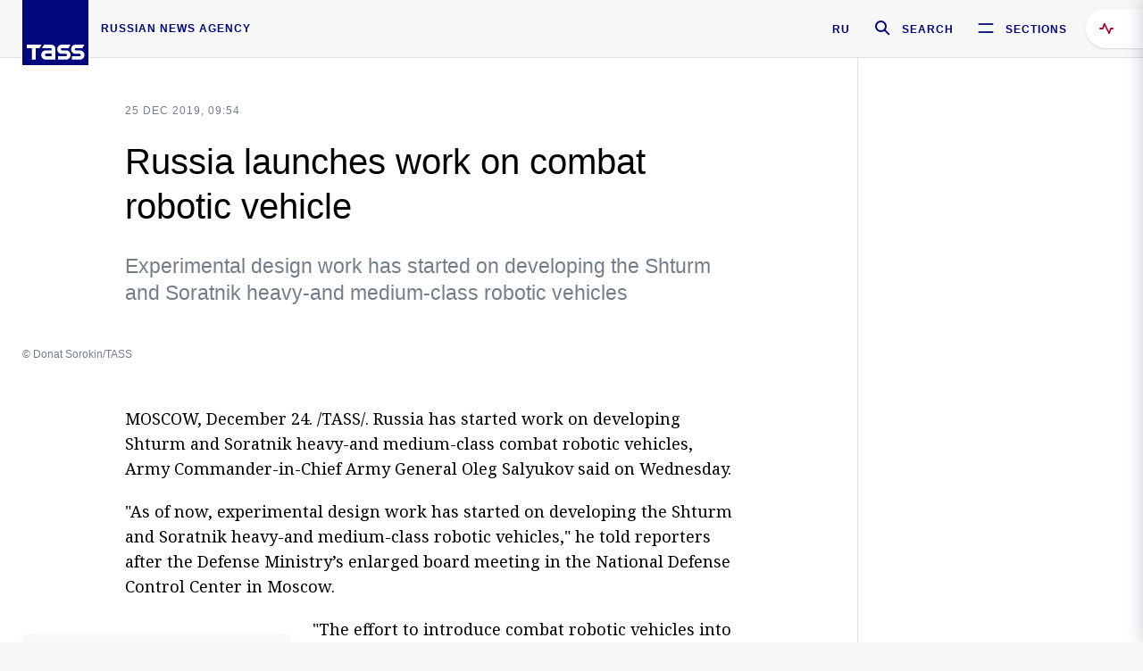

--- FILE ---
content_type: text/html; charset=utf-8
request_url: https://tass.com/defense/1103393
body_size: 24323
content:
<!DOCTYPE html><html data-ng-app="tassApp" data-ng-controller="mainController"><head><title>Russia launches work on combat robotic vehicle -  Military &amp; Defense - TASS</title><meta name="description" content="Experimental design work has started on developing the Shturm and Soratnik heavy-and medium-class robotic vehicles"><meta name="viewport" content="width=device-width, initial-scale=1.0"><meta http-equiv="X-UA-Compatible" content="ie=edge"><meta name="yandex-verification" content="f91ce7b4a203a30a"><meta name="google-site-verification" content="PoyFi2APBqKw8uGePodmFqId646DYLqqS1qiMTh153w"><meta name="msvalidate.01" content="C05302AEC20336D89FE678451D9C5CDC"><meta property="fb:app_id" content="145834367435982"><meta property="fb:pages" content="144698628932572"><meta property="og:site_name" content="TASS"><meta property="og:type" content="article"><meta property="og:image" content="https://cdn-media.tass.ru/width/1200_4ce85301/tass/m2/en/uploads/i/20191225/1245405.jpg"><meta property="og:url" content="https://tass.com/defense/1103393"><meta property="og:title" content="Russia launches work on combat robotic vehicle"><meta property="og:description" content="Experimental design work has started on developing the Shturm and Soratnik heavy-and medium-class robotic vehicles"><meta property="twitter:site" content="@tass_agency"><meta property="twitter:site:id" content="285532415"><meta property="twitter:card" content="summary_large_image"><meta property="twitter:title" content="Russia launches work on combat robotic vehicle"><meta property="twitter:description" content="Experimental design work has started on developing the Shturm and Soratnik heavy-and medium-class robotic vehicles"><meta property="twitter:image" content="https://cdn-media.tass.ru/width/1200_4ce85301/tass/m2/en/uploads/i/20191225/1245405.jpg"><meta property="vk:image" content="https://cdn-media.tass.ru/width/1200_4ce85301/tass/m2/en/uploads/i/20191225/1245405.jpg"><link rel="image_src" href="https://cdn-media.tass.ru/width/1200_4ce85301/tass/m2/en/uploads/i/20191225/1245405.jpg"><meta name="gtm-page-type" content="news"><link rel="amphtml" href="https://tass.com/defense/1103393/amp"><link rel="apple-touch-icon" href="/img/blocks/common/apple-touch-icon.png"><link rel="apple-touch-icon" sizes="57x57" href="/img/blocks/common/apple-touch-icon-57x57.png"><link rel="apple-touch-icon" sizes="72x72" href="/img/blocks/common/apple-touch-icon-72x72.png"><link rel="apple-touch-icon" sizes="76x76" href="/img/blocks/common/apple-touch-icon-76x76.png"><link rel="apple-touch-icon" sizes="114x114" href="/img/blocks/common/apple-touch-icon-114x114.png"><link rel="apple-touch-icon" sizes="120x120" href="/img/blocks/common/apple-touch-icon-120x120.png"><link rel="apple-touch-icon" sizes="144x144" href="/img/blocks/common/apple-touch-icon-144x144.png"><link rel="apple-touch-icon" sizes="152x152" href="/img/blocks/common/apple-touch-icon-152x152.png"><link rel="apple-touch-icon" sizes="180x180" href="/img/blocks/common/apple-touch-icon-180x180.png"><link href="//fonts.googleapis.com/css?family=Noto+Sans:400,400i,700,700i|Noto+Serif:400,400i,700,700i&amp;amp;subset=cyrillic,cyrillic-ext,latin-ext" rel="stylesheet"><link href="//fonts.googleapis.com/css?family=PT+Serif:,700&amp;amp;subset=cyrillic" rel="stylesheet"><script src="//platform.twitter.com/widgets.js" charset="utf-8" async></script><script src="/newtass/javascript/libs/jwplayer-7.11.2/jwplayer.js"></script><script>jwplayer.key = 'btTjXiuYZsRbqAVggNOhFFVcP3mvO2KkI2kx4w= = ';</script><script>var TASSconfig = {
    centrifugo: {"host":"https://centrifugo.tass.ru","port":"443","user":"1","timestamp":"10","token":"87cf320d40b3d158222430b232ea6803c57e1290d414fcdd78a446615884092e"},
    webSocket: {"host":"wss://comet.tass.ru:443","SID":"--b28c704f1435e1a5ac1a753810d40a57"}
}</script><script src="//cdnjs.cloudflare.com/ajax/libs/jquery/3.2.1/jquery.min.js"></script><script src="//yastatic.net/pcode/adfox/loader.js" crossorigin="anonymous" defer="defer"></script><script src="//yastatic.net/pcode/adfox/header-bidding.js" async="async"></script><script src="//an.yandex.ru/system/context.js" async="async"></script><script src="/newtass/javascript/libs/angular.min.js"></script><script src="/newtass/javascript/libs/angular-sanitize.min.js"></script><script src="/newtass/javascript/libs/angular-touch.min.js"></script><script src="/newtass/javascript/libs/angular-cookies.min.js"></script><script src="/newtass/javascript/libs/angular-mask.min.js"></script><script src="/newtass/javascript/libs/datepicker.js"></script><script src="//cdn.jsdelivr.net/sockjs/1.1/sockjs.min.js"></script><script src="/newtass/javascript/libs/centrifuge.js"></script><script src="/newtass/javascript/app.js?v=90"></script><script src="/newtass/javascript/servises/overlord.js?v=90"></script><script src="/newtass/javascript/servises/centrifuge.js?v=90"></script><script>window.yaContextCb = window.yaContextCb || []</script><script src="https://yandex.ru/ads/system/context.js" async="async"></script><script src="/newtass/javascript/servises/websocket.js?v=90"></script><script src="/newtass/javascript/controllers/mainController.js?v=90"></script><script src="/newtass/javascript/controllers/newsfeedController.js?v=90"></script><script src="/newtass/javascript/controllers/sliderController.js?v=90"></script><script src="/newtass/javascript/controllers/socialController.js?v=90"></script><script src="/newtass/javascript/controllers/videoController.js?v=90"></script><script src="/newtass/javascript/controllers/audioController.js?v=90"></script><script src="/newtass/javascript/controllers/headerController.js?v=90"></script><script src="/newtass/javascript/controllers/contentList.js?v=90"></script><script src="/newtass/javascript/controllers/whatsNewController.js?v=90"></script><script src="/newtass/javascript/controllers/mainMediaController.js?v=90"></script><script src="/newtass/javascript/directives/fullscreenViewDirective.js?v=90"></script><script src="/newtass/javascript/directives/photoFullscreenViewDirective.js?v=90"></script><script src="/newtass/javascript/controllers/menuController.js?v=90"></script><script src="/newtass/javascript/directives/expandableTextIncludes.js?v=90"></script><script src="/newtass/javascript/directives/dateFormatDirective.js?v=90"></script><script src="/newtass/javascript/directives/clickOutsideDirective.js?v=90"></script><script src="/newtass/javascript/directives/urgentDirective.js?v=90"></script><script src="/newtass/javascript/directives/headerTop0Directive.js?v=90"></script><script src="/newtass/javascript/directives/headerDirective.js?v=90"></script><script src="/newtass/javascript/directives/scrollToTopDirective.js?v=90"></script><script src="/newtass/javascript/directives/spoilerExpandDirective.js?v=90"></script><script src="/newtass/javascript/directives/angular-loadscript.js"></script><script src="//www.google.com/recaptcha/api.js"></script><script src="/newtass/javascript/controllers/menuController.js?v=90"></script><script type="application/ld+json">{"@context":"https://schema.org/","@type":"Organization","url":"https://tass.com","name":"TASS","logo":{"@type":"ImageObject","url":"https://tass.com/newtass/img/blocks/common/tass-logo.jpg","width":60,"height":60},"sameAs":["https://www.facebook.com/tassagency","https://www.youtube.com/channel/UCEyGP84v6qbsZy9-pL6Jx2g","https://vk.com/tassagency","https://ok.ru/tassagency","https://www.instagram.com/tass_agency/","https://twitter.com/tass_agency"]}</script><script type="application/ld+json">{"@context":"https://schema.org","@graph":[{"@context":"https://schema.org","@type":"SiteNavigationElement","@id":"#menu-sections","name":"Russian Politics & Diplomacy","url":"https://tass.com/politics"},{"@context":"https://schema.org","@type":"SiteNavigationElement","@id":"#menu-sections","name":"World","url":"https://tass.com/world"},{"@context":"https://schema.org","@type":"SiteNavigationElement","@id":"#menu-sections","name":"Business & Economy","url":"https://tass.com/economy"},{"@context":"https://schema.org","@type":"SiteNavigationElement","@id":"#menu-sections","name":"Military & Defense","url":"https://tass.com/defense"},{"@context":"https://schema.org","@type":"SiteNavigationElement","@id":"#menu-sections","name":"Science & Space","url":"https://tass.com/science"},{"@context":"https://schema.org","@type":"SiteNavigationElement","@id":"#menu-sections","name":"Emergencies ","url":"https://tass.com/emergencies"},{"@context":"https://schema.org","@type":"SiteNavigationElement","@id":"#menu-sections","name":"Society & Culture","url":"https://tass.com/society"},{"@context":"https://schema.org","@type":"SiteNavigationElement","@id":"#menu-sections","name":"Press Review","url":"https://tass.com/pressreview"},{"@context":"https://schema.org","@type":"SiteNavigationElement","@id":"#menu-sections","name":"Sports","url":"https://tass.com/sports"}]}</script><!-- AdFox START--><!-- tasstest--><!-- Площадка: tass.com / Все разделы / fullscreen_com_web--><!-- Категория: <не задана>--><!-- Тип баннера: fullscreen--><div id="adfox_174887496479139980"></div><script>(function (w, n) {
    w[n] = w[n] || [];
    w[n].push({
        ownerId: 255516,
        containerId: 'adfox_174887496479139980',
        params: {
            p1: 'dhyaz',
            p2: 'gdtg'
        }
    });
})(window, 'adfoxAsyncParams');
</script><link id="css-default" rel="stylesheet" media="(min-width: 0px)" href="/newtass/stylesheets/news-page/news-page.css?v=90"><link id="css-md" rel="stylesheet" media="(min-width: 960px)" href="/newtass/stylesheets/news-page/news-page_md.css?v=90"><link id="css-lg" rel="stylesheet" media="(min-width: 1280px)" href="/newtass/stylesheets/news-page/news-page_lg.css?v=90"><link id="css-xl" rel="stylesheet" media="(min-width: 1360px)" href="/newtass/stylesheets/news-page/news-page_xl.css?v=90"><script type="application/ld+json">{"@context":"https://schema.org","@type":"NewsArticle","mainEntityOfPage":{"@type":"WebPage","@id":"https://tass.com/defense/1103393"},"headline":"Russia launches work on combat robotic vehicle","image":["https://cdn-media.tass.ru/width/1200_4ce85301/tass/m2/en/uploads/i/20191225/1245405.jpg"],"datePublished":"2019-12-25T09:54:02.000Z","dateModified":"2019-12-25T09:54:02.000Z","author":{"@type":"Organization","name":"TASS","logo":{"@type":"ImageObject","url":"https://tass.com/newtass/img/blocks/common/tass-logo.jpg","width":60,"height":60}},"publisher":{"@type":"Organization","name":"TASS","logo":{"@type":"ImageObject","url":"https://tass.com/newtass/img/blocks/common/tass-logo.jpg","width":60,"height":60}},"description":"Experimental design work has started on developing the Shturm and Soratnik heavy-and medium-class robotic vehicles"}</script></head><body data-ng-class="{'lenta-opened': newsFeedMode, 'overbody':$root.mainMenuStatus, 'whats-new-opened': whatsNewOpened}" data-ng-init="pushInRecommendations(1103393)"><!-- Yandex.Metrika counter -->
<script type="text/javascript" >
   (function (d, w, c) {
      (w[c] = w[c] || []).push(function() {
           try {
               w.yaCounter22765936 = new Ya.Metrika({
                   id:22765936,
                   clickmap:true,
                   trackLinks:true,
                   accurateTrackBounce:true,
                   trackHash:true
               });
           } catch(e) { }
       });
       var n = d.getElementsByTagName("script")[0],
           x = "https://mc.yandex.ru/metrika/watch.js",
           s = d.createElement("script"),
           f = function () { n.parentNode.insertBefore(s, n); }
       for (var i = 0; i < document.scripts.length; i++) {
           if (document.scripts[i].src === x) { return; }
       }
       s.type = "text/javascript";
       s.async = true;
       s.src = x;

       if (w.opera == "[object Opera]") {
           d.addEventListener("DOMContentLoaded", f, false);
       } else { f(); }
   })(document, window, "yandex_metrika_callbacks");
</script>
<noscript><div><img src="https://mc.yandex.ru/watch/22765936" style="position:absolute; left:-9999px;" alt="" /></div></noscript>
<!-- /Yandex.Metrika counter -->

<!-- /Yandex.Metrika counter --> 
<script type="text/javascript" >
   (function(m,e,t,r,i,k,a){m[i]=m[i]||function(){(m[i].a=m[i].a||[]).push(arguments)};
   m[i].l=1*new Date();k=e.createElement(t),a=e.getElementsByTagName(t)[0],k.async=1,k.src=r,a.parentNode.insertBefore(k,a)})
   (window, document, "script", "https://mc.yandex.ru/metrika/tag.js", "ym");

   ym(52150180, "init", {
        id:52150180,
        clickmap:true,
        trackLinks:true,
        accurateTrackBounce:true
   });
</script>
<noscript><div><img src="https://mc.yandex.ru/watch/52150180" style="position:absolute; left:-9999px;" alt="" /></div></noscript>
<!-- /Yandex.Metrika counter --><!--LiveInternet counter--><script type="text/javascript">
new Image().src = "//counter.yadro.ru/hit;TASS_total?r"+
escape(document.referrer)+((typeof(screen)=="undefined")?"":
";s"+screen.width+"*"+screen.height+"*"+(screen.colorDepth?
screen.colorDepth:screen.pixelDepth))+";u"+escape(document.URL)+
";"+Math.random();</script><!--/LiveInternet--><!--LiveInternet counter-->
<script type="text/javascript"><!--document.write('<a href="//www.liveinternet.ru/?tass.com"target="_blank"  ><img src="//counter.yadro.ru/logo;tass.com?44.6"title="LiveInternet"alt="" border="0" width="31" height="31"/></a>')//--></script>
<!--/LiveInternet--><div class="banner banner_delimeter"><div class="banner__wrapper"><div class="banner__container" id="970x250_top"><script>window.yaContextCb.push(()=>{
    Ya.adfoxCode.create({
    ownerId: 255516,
    containerId: '970x250_top',
    params: {
        p1: 'csprv',
        p2: 'gcah',
        puid1: JSON.parse('false') || '',
        puid2: '',
        puid3: '',
        puid4: '',
        puid5: '',
        puid6: '',
        puid7: '' 
        },
    lazyLoad: { 
            fetchMargin: 100,
            mobileScaling: 2
        }      
    })
        
})             
</script></div></div></div><header class="header header-on_top" id="header" data-ng-controller="headerController" header-directive="header-directive" ng-class="{'header_hidden': $root.showArticle}"><div class="container" ng-init="counterTime = 520"><div class="header-inner"><div class="header-logo-bar"><a class="header-logo" href="/" data-header_logo="data-header_logo" ="" rel="nofollow"><div class="header-logo__logo"></div></a><div class="header-inscription">russian news agency</div></div><div class="header-bar"><div class="header-lang"><a class="header-lang__item" href="//tass.ru" rel="nofollow" data-header_menu_lang="data-header_menu_lang">RU</a></div><div class="header-search" id="search-btn"><a style="text-decoration:none;" href="/search" rel="nofollow" data-header_menu_search_open="data-header_menu_search_open"><div class="header-search__icon"></div><div class="header-search__label">Search</div></a></div><div class="header-sections" id="open-menu-button" data-ng-click="manageHistoryTrackerForMenu($root.mainMenuStatus=true)" data-header_menu_categories_open="data-header_menu_categories_open"><div class="header-sections__icon"></div><div class="header-sections__label">Sections</div></div></div></div></div><button class="header-news-feed-button" data-header_menu_feed_open="data-header_menu_feed_open" ng-hide="ov.variable.newsfeed.isOpened" ng-click="toggleNewsFeed()" ng-class="{'header-news-feed-button_active': newsFeedLabelActive}"><span ng-cloak="ng-cloak" ng-bind-html="getNewsFeedCounter()"></span></button></header><div class="search-popup"><div class="search-popup__container"><header class="search-popup__header"><div class="search-popup__logo"></div><button class="search-popup__close-button" id="search-btn-close">Close</button></header><form class="search-popup__search-form"><div class="search-input"><div class="search-input__wrapper"><input class="search-input__input-field" autofocus="autofocus" placeholder="Search" data-ng-model="sendParams.searchStr"/><button class="search-input__submit-button" data-ng-click="dispatch()" ng-if="!pending" data-header_menu_search_start="data-header_menu_search_start"></button><div class="search-input__spinner" ng-if="pending"></div></div><ul class="search-input__results-list"><li class="search-input__results-list-item"><button class="search-input__result-title">Economy</button></li><li class="search-input__results-list-item"><button class="search-input__result-title">Sports</button></li><li class="search-input__results-list-item"><button class="search-input__result-title">Culture</button></li></ul></div></form></div></div><div class="menu" data-ng-controller="menuController" data-ng-class="{'menu_opened':$root.mainMenuStatus}" menu-directive="menu-directive"><div class="menu__container"><header class="menu__header"><a class="menu__logo" href="/" rel="nofollow"></a><button class="menu__close-button" id="close-menu-button" data-ng-click="manageHistoryTrackerForMenu($root.mainMenuStatus=false)" data-all_category_close="data-all_category_close">Close</button></header><div class="menu__content" data-ng-class="{'up':$root.mainMenuStatus}"><div class="menu__lists-wrapper"><ul class="menu-sections-list" data-ng-init="init()"><li class="menu-sections-list-item" data-ng-class="{'menu-sections-list-item_active': activeSection === 'politics'}"><div class="menu-sections-list__title-wrapper"><a class="menu-sections-list__title" href="/politics" data-ng-mouseover="onMouseEnter(4954); activeSection = 'politics'" data-all_category_choice="data-all_category_choice">Russian Politics &amp; Diplomacy</a></div><div class="section-preview"><div class="section-preview__content"><div class="section-preview__header"><span class="section-preview__title">Russian Politics &amp; Diplomacy</span><a class="section-preview__link" href="/politics" rel="nofollow" data-header_menu_categories_choice="data-header_menu_categories_choice">Into section →</a></div><ul class="section-preview__subcategories-list"><li class="section-preview__subcategories-list-item"><a class="section-preview__subcategories-list__link" href="/russias-foreign-policy">FOREIGN POLICY</a></li><li class="section-preview__subcategories-list-item"><a class="section-preview__subcategories-list__link" href="/domestic-policy">DOMESTIC POLICY</a></li></ul><div class="section-preview__news"><div data-ng-bind-html="newsContainer"></div><div data-ng-if="!newsContainer"><div class="news-preview news-preview_default"><div class="news-preview__body"><div class="news-preview__loader-long"></div><div class="news-preview__loader-long"></div><div class="news-preview__loader-long"></div></div></div><div class="news-preview news-preview_default"><div class="news-preview__body"><div class="news-preview__loader-long"></div><div class="news-preview__loader-long"></div><div class="news-preview__loader-long"></div></div></div><div class="news-preview news-preview_default"><div class="news-preview__body"><div class="news-preview__loader-long"></div><div class="news-preview__loader-long"></div><div class="news-preview__loader-long"></div></div></div></div></div></div></div></li><li class="menu-sections-list-item" data-ng-class="{'menu-sections-list-item_active': activeSection === 'world'}"><div class="menu-sections-list__title-wrapper"><a class="menu-sections-list__title" href="/world" data-ng-mouseover="onMouseEnter(4844); activeSection = 'world'" data-all_category_choice="data-all_category_choice">World</a></div><div class="section-preview"><div class="section-preview__content"><div class="section-preview__header"><span class="section-preview__title">World</span><a class="section-preview__link" href="/world" rel="nofollow" data-header_menu_categories_choice="data-header_menu_categories_choice">Into section →</a></div><ul class="section-preview__subcategories-list"></ul><div class="section-preview__news"><div data-ng-bind-html="newsContainer"></div><div data-ng-if="!newsContainer"><div class="news-preview news-preview_default"><div class="news-preview__body"><div class="news-preview__loader-long"></div><div class="news-preview__loader-long"></div><div class="news-preview__loader-long"></div></div></div><div class="news-preview news-preview_default"><div class="news-preview__body"><div class="news-preview__loader-long"></div><div class="news-preview__loader-long"></div><div class="news-preview__loader-long"></div></div></div><div class="news-preview news-preview_default"><div class="news-preview__body"><div class="news-preview__loader-long"></div><div class="news-preview__loader-long"></div><div class="news-preview__loader-long"></div></div></div></div></div></div></div></li><li class="menu-sections-list-item" data-ng-class="{'menu-sections-list-item_active': activeSection === 'economy'}"><div class="menu-sections-list__title-wrapper"><a class="menu-sections-list__title" href="/economy" data-ng-mouseover="onMouseEnter(4845); activeSection = 'economy'" data-all_category_choice="data-all_category_choice">Business &amp; Economy</a></div><div class="section-preview"><div class="section-preview__content"><div class="section-preview__header"><span class="section-preview__title">Business &amp; Economy</span><a class="section-preview__link" href="/economy" rel="nofollow" data-header_menu_categories_choice="data-header_menu_categories_choice">Into section →</a></div><ul class="section-preview__subcategories-list"><li class="section-preview__subcategories-list-item"><a class="section-preview__subcategories-list__link" href="/oil-gas-industry">Oil &amp; gas industry</a></li><li class="section-preview__subcategories-list-item"><a class="section-preview__subcategories-list__link" href="/internet-telecom">Internet &amp; Telecom</a></li><li class="section-preview__subcategories-list-item"><a class="section-preview__subcategories-list__link" href="/trade-cooperation">Trade &amp; Cooperation</a></li><li class="section-preview__subcategories-list-item"><a class="section-preview__subcategories-list__link" href="/transport">Transport</a></li></ul><div class="section-preview__news"><div data-ng-bind-html="newsContainer"></div><div data-ng-if="!newsContainer"><div class="news-preview news-preview_default"><div class="news-preview__body"><div class="news-preview__loader-long"></div><div class="news-preview__loader-long"></div><div class="news-preview__loader-long"></div></div></div><div class="news-preview news-preview_default"><div class="news-preview__body"><div class="news-preview__loader-long"></div><div class="news-preview__loader-long"></div><div class="news-preview__loader-long"></div></div></div><div class="news-preview news-preview_default"><div class="news-preview__body"><div class="news-preview__loader-long"></div><div class="news-preview__loader-long"></div><div class="news-preview__loader-long"></div></div></div></div></div></div></div></li><li class="menu-sections-list-item" data-ng-class="{'menu-sections-list-item_active': activeSection === 'defense'}"><div class="menu-sections-list__title-wrapper"><a class="menu-sections-list__title" href="/defense" data-ng-mouseover="onMouseEnter(4953); activeSection = 'defense'" data-all_category_choice="data-all_category_choice">Military &amp; Defense</a></div><div class="section-preview"><div class="section-preview__content"><div class="section-preview__header"><span class="section-preview__title">Military &amp; Defense</span><a class="section-preview__link" href="/defense" rel="nofollow" data-header_menu_categories_choice="data-header_menu_categories_choice">Into section →</a></div><ul class="section-preview__subcategories-list"></ul><div class="section-preview__news"><div data-ng-bind-html="newsContainer"></div><div data-ng-if="!newsContainer"><div class="news-preview news-preview_default"><div class="news-preview__body"><div class="news-preview__loader-long"></div><div class="news-preview__loader-long"></div><div class="news-preview__loader-long"></div></div></div><div class="news-preview news-preview_default"><div class="news-preview__body"><div class="news-preview__loader-long"></div><div class="news-preview__loader-long"></div><div class="news-preview__loader-long"></div></div></div><div class="news-preview news-preview_default"><div class="news-preview__body"><div class="news-preview__loader-long"></div><div class="news-preview__loader-long"></div><div class="news-preview__loader-long"></div></div></div></div></div></div></div></li><li class="menu-sections-list-item" data-ng-class="{'menu-sections-list-item_active': activeSection === 'science'}"><div class="menu-sections-list__title-wrapper"><a class="menu-sections-list__title" href="/science" data-ng-mouseover="onMouseEnter(4957); activeSection = 'science'" data-all_category_choice="data-all_category_choice">Science &amp; Space</a></div><div class="section-preview"><div class="section-preview__content"><div class="section-preview__header"><span class="section-preview__title">Science &amp; Space</span><a class="section-preview__link" href="/science" rel="nofollow" data-header_menu_categories_choice="data-header_menu_categories_choice">Into section →</a></div><ul class="section-preview__subcategories-list"></ul><div class="section-preview__news"><div data-ng-bind-html="newsContainer"></div><div data-ng-if="!newsContainer"><div class="news-preview news-preview_default"><div class="news-preview__body"><div class="news-preview__loader-long"></div><div class="news-preview__loader-long"></div><div class="news-preview__loader-long"></div></div></div><div class="news-preview news-preview_default"><div class="news-preview__body"><div class="news-preview__loader-long"></div><div class="news-preview__loader-long"></div><div class="news-preview__loader-long"></div></div></div><div class="news-preview news-preview_default"><div class="news-preview__body"><div class="news-preview__loader-long"></div><div class="news-preview__loader-long"></div><div class="news-preview__loader-long"></div></div></div></div></div></div></div></li><li class="menu-sections-list-item" data-ng-class="{'menu-sections-list-item_active': activeSection === 'emergencies'}"><div class="menu-sections-list__title-wrapper"><a class="menu-sections-list__title" href="/emergencies" data-ng-mouseover="onMouseEnter(4992); activeSection = 'emergencies'" data-all_category_choice="data-all_category_choice">Emergencies </a></div><div class="section-preview"><div class="section-preview__content"><div class="section-preview__header"><span class="section-preview__title">Emergencies </span><a class="section-preview__link" href="/emergencies" rel="nofollow" data-header_menu_categories_choice="data-header_menu_categories_choice">Into section →</a></div><ul class="section-preview__subcategories-list"></ul><div class="section-preview__news"><div data-ng-bind-html="newsContainer"></div><div data-ng-if="!newsContainer"><div class="news-preview news-preview_default"><div class="news-preview__body"><div class="news-preview__loader-long"></div><div class="news-preview__loader-long"></div><div class="news-preview__loader-long"></div></div></div><div class="news-preview news-preview_default"><div class="news-preview__body"><div class="news-preview__loader-long"></div><div class="news-preview__loader-long"></div><div class="news-preview__loader-long"></div></div></div><div class="news-preview news-preview_default"><div class="news-preview__body"><div class="news-preview__loader-long"></div><div class="news-preview__loader-long"></div><div class="news-preview__loader-long"></div></div></div></div></div></div></div></li><li class="menu-sections-list-item" data-ng-class="{'menu-sections-list-item_active': activeSection === 'society'}"><div class="menu-sections-list__title-wrapper"><a class="menu-sections-list__title" href="/society" data-ng-mouseover="onMouseEnter(4956); activeSection = 'society'" data-all_category_choice="data-all_category_choice">Society &amp; Culture</a></div><div class="section-preview"><div class="section-preview__content"><div class="section-preview__header"><span class="section-preview__title">Society &amp; Culture</span><a class="section-preview__link" href="/society" rel="nofollow" data-header_menu_categories_choice="data-header_menu_categories_choice">Into section →</a></div><ul class="section-preview__subcategories-list"></ul><div class="section-preview__news"><div data-ng-bind-html="newsContainer"></div><div data-ng-if="!newsContainer"><div class="news-preview news-preview_default"><div class="news-preview__body"><div class="news-preview__loader-long"></div><div class="news-preview__loader-long"></div><div class="news-preview__loader-long"></div></div></div><div class="news-preview news-preview_default"><div class="news-preview__body"><div class="news-preview__loader-long"></div><div class="news-preview__loader-long"></div><div class="news-preview__loader-long"></div></div></div><div class="news-preview news-preview_default"><div class="news-preview__body"><div class="news-preview__loader-long"></div><div class="news-preview__loader-long"></div><div class="news-preview__loader-long"></div></div></div></div></div></div></div></li><li class="menu-sections-list-item" data-ng-class="{'menu-sections-list-item_active': activeSection === 'pressreview'}"><div class="menu-sections-list__title-wrapper"><a class="menu-sections-list__title" href="/pressreview" data-ng-mouseover="onMouseEnter(4981); activeSection = 'pressreview'" data-all_category_choice="data-all_category_choice">Press Review</a></div><div class="section-preview"><div class="section-preview__content"><div class="section-preview__header"><span class="section-preview__title">Press Review</span><a class="section-preview__link" href="/pressreview" rel="nofollow" data-header_menu_categories_choice="data-header_menu_categories_choice">Into section →</a></div><ul class="section-preview__subcategories-list"></ul><div class="section-preview__news"><div data-ng-bind-html="newsContainer"></div><div data-ng-if="!newsContainer"><div class="news-preview news-preview_default"><div class="news-preview__body"><div class="news-preview__loader-long"></div><div class="news-preview__loader-long"></div><div class="news-preview__loader-long"></div></div></div><div class="news-preview news-preview_default"><div class="news-preview__body"><div class="news-preview__loader-long"></div><div class="news-preview__loader-long"></div><div class="news-preview__loader-long"></div></div></div><div class="news-preview news-preview_default"><div class="news-preview__body"><div class="news-preview__loader-long"></div><div class="news-preview__loader-long"></div><div class="news-preview__loader-long"></div></div></div></div></div></div></div></li><li class="menu-sections-list-item" data-ng-class="{'menu-sections-list-item_active': activeSection === 'sports'}"><div class="menu-sections-list__title-wrapper"><a class="menu-sections-list__title" href="/sports" data-ng-mouseover="onMouseEnter(4869); activeSection = 'sports'" data-all_category_choice="data-all_category_choice">Sports</a></div><div class="section-preview"><div class="section-preview__content"><div class="section-preview__header"><span class="section-preview__title">Sports</span><a class="section-preview__link" href="/sports" rel="nofollow" data-header_menu_categories_choice="data-header_menu_categories_choice">Into section →</a></div><ul class="section-preview__subcategories-list"></ul><div class="section-preview__news"><div data-ng-bind-html="newsContainer"></div><div data-ng-if="!newsContainer"><div class="news-preview news-preview_default"><div class="news-preview__body"><div class="news-preview__loader-long"></div><div class="news-preview__loader-long"></div><div class="news-preview__loader-long"></div></div></div><div class="news-preview news-preview_default"><div class="news-preview__body"><div class="news-preview__loader-long"></div><div class="news-preview__loader-long"></div><div class="news-preview__loader-long"></div></div></div><div class="news-preview news-preview_default"><div class="news-preview__body"><div class="news-preview__loader-long"></div><div class="news-preview__loader-long"></div><div class="news-preview__loader-long"></div></div></div></div></div></div></div></li></ul><ul class="menu-links-list"><li class="menu-links-list-item"><a class="menu-links-list__link" href="/specialprojects" rel="nofollow">Special projects</a></li><li class="menu-links-list-item" data-ng-class="{'menu-links-list-item_active': activeSection === 1}"><div class="menu-links-list__title-wrapper"><div class="menu-links-list__title" data-ng-mouseover="activeSection = 1">TASS</div></div><div class="links-block links-block_one-column"><div class="links-block__content"><div class="links-block-section"><div class="links-block-section__title">Agency</div><ul class="links-block-section__list"><li class="links-block-section__list-item"><a class="links-block-section__link" href="/today" rel="nofollow">TASS today</a></li><li class="links-block-section__list-item"><a class="links-block-section__link" href="/history" rel="nofollow">History</a></li><li class="links-block-section__list-item"><a class="links-block-section__link" href="/team" rel="nofollow">Management</a></li><li class="links-block-section__list-item"><a class="links-block-section__link" href="/contacts" rel="nofollow">Contacts</a></li></ul></div><div class="links-block-section"><div class="links-block-section__title">Projects &amp; Services</div><ul class="links-block-section__list"><li class="links-block-section__list-item"><a class="links-block-section__link" href="http://www.tassphoto.com/en" rel="nofollow">TASS-PHOTO</a></li><li class="links-block-section__list-item"><a class="links-block-section__link" href="https://terminal.tass.ru/" rel="nofollow">NEWS TERMINAL</a></li></ul></div><div class="links-block-section"><div class="links-block-section__title"></div><ul class="links-block-section__list"><li class="links-block-section__list-item"><a class="links-block-section__link" href="https://cdn.tass.ru/data/files/ru/politika-obrabotki-dannyh-tassru.docx" rel="nofollow">Personal data processing policy TASS</a></li><li class="links-block-section__list-item"><a class="links-block-section__link" href="/press-releases" rel="nofollow">Press Releases</a></li><li class="links-block-section__list-item"><a class="links-block-section__link" href="/privacy-policy" rel="nofollow">Privacy Policy​ tass.com</a></li><li class="links-block-section__list-item"><a class="links-block-section__link" href="/terms-of-use" rel="nofollow">Terms of use</a></li><li class="links-block-section__list-item"><a class="links-block-section__link" href="/anti-corruption" rel="nofollow">ANTI-Corruption</a></li></ul></div></div></div></li><li class="menu-links-list-item" data-ng-class="{'menu-links-list-item_active': activeSection === 2}"><div class="menu-links-list__title-wrapper"><div class="menu-links-list__title" data-ng-mouseover="activeSection = 2">Subscribe</div></div><div class="links-block links-block_two-column"><div class="links-block__content"><div class="links-block-section"><div class="links-block-section__title">Social Media</div><ul class="links-block-section__list"><li class="links-block-section__list-item"><a class="links-block-section__link" href="https://t.me/tassagency_en" rel="nofollow">Telegram</a></li></ul></div><div class="links-block-section"><div class="links-block-section__title">Subscriptions</div><ul class="links-block-section__list"><li class="links-block-section__list-item"><a class="links-block-section__link links-block-section__link_icon" href="http://tass.com/rss/v2.xml" rel="nofollow"><span class="links-block-section__link-icon" style="background-image: url('https://tass.com/newtass/img/blocks/menu-links-list/rss.svg')"></span>RSS</a></li></ul></div></div></div></li><li class="menu-links-list-item"><a class="menu-links-list__link" href="/ads" rel="nofollow">Advertising</a></li><li class="menu-links-list-item"><a class="menu-links-list__link" href="/contacts" rel="nofollow">Contacts</a></li></ul></div></div></div></div><div class="news-feed" data-ng-controller="newsFeedController" ng-init="init()"><div ng-class="{'news-feed-back': isOpened}"></div><div class="news-feed-column" ng-class="{'news-feed-column_opened': isOpened}"><div class="news-feed-close" ng-click="closeNewsFeed()" data-header_menu_feed_close="data-header_menu_feed_close"></div><div class="news-feed-content" id="news-feed-content"><div class="news-feed-list"><div class="news-feed-btn" ng-class="{'news-feed-btn_active': newsFeedCounter}" ng-click="loadmessages(true)"><div class="news-feed-btn__inner" ng-bind-html="getNewsFeedCounter()"></div></div><div class="news-feed-day-container" data-ng-repeat="dayPoint in newsFeed | orderObjectBy:'date':true"><div class="news-feed-daypoint">{{dayPoint.date | date : 'd MMMM yyyy'}}</div><a class="news-feed-item" data-ng-class="{'news-feed-item_flash': newsPoint.isFlash, 'news-feed-item_new': newsPoint.isNew}" data-ng-href="{{newsPoint.link}}" data-ng-repeat="newsPoint in dayPoint | orderObjectBy:'date':true" data-ng-if="newsPoint.toShow"><div class="news-feed-item__header"><div class="news-feed-item__date">{{newsPoint.date * 1000 | date : 'HH:mm'}} {{newsPoint.mark}}</div></div><div class="news-feed-item__title-wrap"><div class="news-feed-item__title" data-header_menu_feed_title="data-header_menu_feed_title" data-ng-if="!newsPoint.subtitle">{{newsPoint.title}}</div><div data-ng-if="newsPoint.subtitle" data-header_menu_feed_title="data-header_menu_feed_title"><div class="news-feed-item__title">{{newsPoint.title+ ' '}}</div><div class="news-feed-item__subtitle">{{newsPoint.subtitle}}</div></div><div class="news-feed-item__photo" data-ng-if="newsPoint.showPhoto &amp;&amp; newsPoint.image" data-header_menu_feed_photo="data-header_menu_feed_photo"><img data-ng-src="{{newsPoint.image}}" alt=""/></div></div></a></div></div><div class="news-feed-endpoint" id="news-feed-endpoint"></div></div><a class="news-feed-link" data-ng-href="/search" data-header_menu_feed_all="data-header_menu_feed_all">All news</a></div></div><main class="container"><section class="section-grid" id="news"><div class="section-grid__col section-grid__col_center"><div class="news" data-io-article-url="https://tass.com/defense/1103393"><div class="column"><div class="news-header"><div class="news-header__top"><div class="news-header__date" ng-cloak="ng-cloak"><span class="news-header__date-date"><dateformat time="1577267642" mode="abs"></dateformat></span></div></div><h1 class="news-header__title">Russia launches work on combat robotic vehicle

</h1><div class="news-header__lead">Experimental design work has started on developing the Shturm and Soratnik heavy-and medium-class robotic vehicles</div><div class="news-header__actions"></div></div></div><div class="news-media news-media_photo"><div class="text-include text-include-photo"><img class="text-include-photo__img" ng-class="{'resize':undefined}" src="//cdn-media.tass.ru/width/1020_b9261fa1/tass/m2/en/uploads/i/20191225/1245405.jpg" alt=""/><a class="text-include-photo__source" data-ng-href="" target="_blank">© Donat Sorokin/TASS</a></div></div><div class="text-content"><div class="text-block"><p>MOSCOW, December 24. /TASS/. Russia has started work on developing Shturm and Soratnik heavy-and medium-class combat robotic vehicles, Army Commander-in-Chief Army General Oleg Salyukov said on Wednesday.</p>

<p>&quot;As of now, experimental design work has started on developing the Shturm and Soratnik heavy-and medium-class robotic vehicles,&quot; he told reporters after the Defense Ministry&rsquo;s enlarged board meeting in the National Defense Control Center in Moscow.</p>

</div><div class="text-include-aside text-include-aside_link"><div class="text-include-aside__container"><div class="text-include-aside__mark">Read also</div><a href="/science/1077763" target="_blank"><div class="text-include-aside__header"><div class="text-include-aside__title">Russian company to start assembling robot for extravehicular work in 2020</div></div><div class="text-include-aside__body"><div class="text-include-aside__image-wrapper"><div class="text-include-aside__image" style="background-image: url(//cdn-media.tass.ru/width/960_51849019/tass/m2/en/uploads/i/20190912/1231069.jpg)" data-content_read_on_topic_photo="data-content_read_on_topic_photo"></div></div></div></a></div></div><div class="text-block">

<p>&quot;The effort to introduce combat robotic vehicles into troops and develop the theory of their combat employment undoubtedly contributes to changing the procedure and the methods for all-arms formations to accomplish their tactical tasks in battle,&quot; the general added.</p>

<p>In 2019, Russia successfully completed the state trials of the latest two modifications of Taifun-K armored vehicles in their 4x4 and 6x6 wheel configurations with a remote-controlled combat module, Salyukov said.</p>

<p>&quot;There are plans to complete the state trials of modern upgraded armored vehicles in the near future and start the serial deliveries of the new T-90M tank and the modernized infantry fighting vehicle,&quot; the Army chief said.</p>

<h2>Armata and Kurganets combat platforms</h2>

<p>Russia&rsquo;s Defense Ministry has signed contracts on the delivery of a pilot batch of the latest Armata tank, Kurganets-25 infantry fighting vehicle and Bumerang armored personnel carrier for their operational evaluation in the troops, Salyukov said.</p>

<p>In addition, the new Koalitsiya-SV multiservice force artillery system is at the final stage of its development. Also, the defense industry is completing its R&amp;D work &lsquo;Nabrosok&quot; to develop a whole series of highly mobile artillery and mortar armament based on various types of the chassis, including for operation in the Arctic region, the Army commander-in-chief said.</p>
</div></div><div class="column"><div class="news-actions"></div></div></div></div><div class="section-grid__col section-grid__col_right"><div class="banner banner_sticky"><div class="banner__wrapper"><div class="banner__container" id="vb_top"><script>window.yaContextCb.push(()=>{
    Ya.adfoxCode.create({
    ownerId: 255516,
    containerId: 'vb_top',
    params: {
        p1: 'csprt',
        p2: 'gbws',
        puid1: JSON.parse('false') || '',
        puid2: '',
        puid3: '',
        puid4: '',
        puid5: '',
        puid6: '',
        puid7: '' 
        },
    lazyLoad: { 
        fetchMargin: 100,
        mobileScaling: 2
        }            
    })   
})

// reload every 30 sec
const startReloadInterval = () => {
    window.vbTopIntervalId = setInterval(() => {
        Ya.adfoxCode.reload('vb_top', {onlyIfWasVisible: true})
    }, 30000)
}

startReloadInterval();    

window.addEventListener('blur', () => clearInterval(window.vbTopIntervalId));
window.addEventListener('focus', () => startReloadInterval());              
    </script></div></div></div></div></section><div class="section-grid"><div class="section-grid__col section-grid__col_center"><div class="news-content news-content_default"><a class="news-content__container" href="/politics/2070715"><div class="news-content__info"><div class="news-content__date"><dateformat time="1768327091" mode="rel"></dateformat></div></div><div class="news-content__header"><span class="news-content__title">US Navy seeks to enhance submarine stealth — Krylov Center expert</span></div><div class="news-content__lead">According to Valery Polovinkin, the US has begun installing small drones on Ohio-class submarines that pinpoint the submarine's location</div><div class="news-content__link" data-article_full="data-article_full">Read more</div></a></div></div><div class="section-grid__col section-grid__col_right"><div class="banner_sticky"><div class="banner border-top__0"><div class="banner__wrapper"><div class="banner__container" id="tgb_7989179026"><script>window.yaContextCb.push(()=>{
    Ya.adfoxCode.create({
    ownerId: 255516,
    containerId: 'tgb_7989179026',
    params: {
        p1: 'csprw',
        p2: 'gcbv',
        puid1: JSON.parse('false') || '',
        puid2: '',
        puid3: '',
        puid4: '',
        puid5: '',
        puid6: '',
        puid7: '' 
        },
    lazyLoad: { 
        fetchMargin: 100,
        mobileScaling: 2
        }           
    })   
})</script></div></div></div></div></div></div><section class="news-list-content" id="news-list" data-ng-controller="contentList" data-ng-init="firstInit()"><div class="list-item" ng-show="newsListCount &gt; 0"><div class="banner banner_delimeter banner--border-bottom" data-id="970x250_inline_6607796306"><div class="banner__wrapper"><div class="banner__container" id="970x250_inline_6607796306"><script>window.yaContextCb.push(()=>{
    Ya.adfoxCode.create({
    ownerId: 255516,
    containerId: '970x250_inline_6607796306',
    onRender: () => {
        const elem = document.querySelector('[data-id="970x250_inline_6607796306"]');

        if (elem) {
          elem.className = elem.className.replace("banner--border-bottom", 'banner--border-y');
        }
    },
    params: {
        p1: 'cirrn',
        p2: 'gcah',
        puid1: JSON.parse('false') || '',
        puid2: '',
        puid3: '',
        puid4: '',
        puid5: '',
        puid6: '',
        puid7: '' 
        },
    lazyLoad: { 
        fetchMargin: 100,
        mobileScaling: 2
        }           
    })   
})          
</script></div></div></div><div class="news-list-content__continer"><div class="news-list-content__news-list-section"><div class="news-list-content__news-block"><div class="news-content news-content_default"><a class="news-content__container" href="/economy/2070727"><div class="news-content__info"><div class="news-content__date"><dateformat time="1768328280" mode="rel"></dateformat></div></div><div class="news-content__header"><span class="news-content__title">Kazakhstan boost oil supplies via Atyrau-Samara route after attacks against CPC</span></div><div class="news-content__lead">The authority completed the effort on export flows reallocation to mitigate the consequences of the drone attack on the industry and prevent production halt</div><div class="news-content__link" data-article_full="data-article_full">Read more</div></a></div><div class="news-content news-content_default"><a class="news-content__container" href="/politics/2070113"><div class="news-content__info"><div class="news-content__date"><dateformat time="1768229642" mode="rel"></dateformat></div></div><div class="news-content__header"><span class="news-content__title">The consequences of January 9 strike with Oreshnik missile system on targets in Ukraine</span></div><div class="news-content__lead">Russian troops delivered a strike by the Oreshnik hypersonic ballistic missile system on January 9, crippling the Lvov state aircraft repair plant</div><div class="news-content__photo-wrapper"><div class="news-content__photo" style="background-image: url(//cdn-media.tass.ru/width/680_18162ead/tass/m2/en/uploads/i/20260112/1462705.jpg)"></div></div><div class="news-content__link" data-article_full="data-article_full">Read more</div></a></div><div class="news-content news-content_default"><a class="news-content__container" href="/politics/2070439"><div class="news-content__info"><div class="news-content__date"><dateformat time="1768299148" mode="rel"></dateformat></div></div><div class="news-content__header"><span class="news-content__title">West aware their troops in Ukraine to become Russia’s legitimate target — envoy</span></div><div class="news-content__lead">Dmitry Polyansky noted that Moscow had repeatedly said it at various levels</div><div class="news-content__photo-wrapper"><div class="news-content__photo" style="background-image: url(//cdn-media.tass.ru/width/680_18162ead/tass/m2/en/uploads/i/20260113/1462785.jpg)"></div></div><div class="news-content__link" data-article_full="data-article_full">Read more</div></a></div><div class="news-content news-content_default"><a class="news-content__container" href="/world/2070759"><div class="news-content__info"><div class="news-content__date"><dateformat time="1768336513" mode="rel"></dateformat></div></div><div class="news-content__header"><span class="news-content__title">Iranian army more effective today than before June 2025 war with Israel — top brass</span></div><div class="news-content__lead">Commander-in-Chief of the Iranian army Major General Amir Hatami stressed that the June 2025 combat experience &quot;strengthened the ability of the Iranian armed forces to repel various potential aggressive scenarios&quot;</div><div class="news-content__link" data-article_full="data-article_full">Read more</div></a></div><div class="news-content news-content_default"><a class="news-content__container" href="/sports/2070749"><div class="news-content__info"><div class="news-content__date"><dateformat time="1768334581" mode="rel"></dateformat></div></div><div class="news-content__header"><span class="news-content__title">IOC should allow all world's athletes to compete — Russian lawmaker</span></div><div class="news-content__lead">The IOC press office said earlier in the day that the organization must take into account the present-day political context, but does not take sides in global conflicts, as that falls outside its intended mission</div><div class="news-content__link" data-article_full="data-article_full">Read more</div></a></div></div><div class="news-list-content__aside"><div class="banner banner_sticky"><div class="banner__wrapper"><div class="banner__container" id="vb_inline_8432400161"><script>window.yaContextCb.push(()=>{
    Ya.adfoxCode.create({
    ownerId: 255516,
    containerId: 'vb_inline_8432400161',
    params: {
        p1: 'cirrl',
        p2: 'gbws',
        puid1: JSON.parse('false') || '',
        puid2: '',
        puid3: '',
        puid4: '',
        puid5: '',
        puid6: '',
        puid7: '' 
        },
    lazyLoad: { 
        fetchMargin: 100,
        mobileScaling: 2
        }            
    })   
}) 
    </script></div></div></div></div></div></div></div><div class="list-item" ng-show="newsListCount &gt; 1"><div class="banner banner_delimeter banner--border-bottom" data-id="970x250_inline_3138545867"><div class="banner__wrapper"><div class="banner__container" id="970x250_inline_3138545867"><script>window.yaContextCb.push(()=>{
    Ya.adfoxCode.create({
    ownerId: 255516,
    containerId: '970x250_inline_3138545867',
    onRender: () => {
        const elem = document.querySelector('[data-id="970x250_inline_3138545867"]');

        if (elem) {
          elem.className = elem.className.replace("banner--border-bottom", 'banner--border-y');
        }
    },
    params: {
        p1: 'cirrn',
        p2: 'gcah',
        puid1: JSON.parse('false') || '',
        puid2: '',
        puid3: '',
        puid4: '',
        puid5: '',
        puid6: '',
        puid7: '' 
        },
    lazyLoad: { 
        fetchMargin: 100,
        mobileScaling: 2
        }           
    })   
})          
</script></div></div></div><div class="news-list-content__continer"><div class="news-list-content__news-list-section"><div class="news-list-content__news-block"><div class="news-content news-content_default"><a class="news-content__container" href="/world/2070571"><div class="news-content__info"><div class="news-content__date"><dateformat time="1768310830" mode="rel"></dateformat></div></div><div class="news-content__header"><span class="news-content__title">World’s governing Olympic body comments on US military operation in Venezuela</span></div><div class="news-content__lead">According to the statement, the International Olympic Committee &quot;cannot involve itself directly in political matters or conflicts between countries&quot;</div><div class="news-content__link" data-article_full="data-article_full">Read more</div></a></div><div class="news-content news-content_default"><a class="news-content__container" href="/world/2070481"><div class="news-content__info"><div class="news-content__date"><dateformat time="1768302952" mode="rel"></dateformat></div></div><div class="news-content__header"><span class="news-content__title">Finnish politician calls London’s missiles for Ukraine attempt to prolong conflict</span></div><div class="news-content__lead">The UK has been an obstacle to peace many times, Armando Mema noted </div><div class="news-content__link" data-article_full="data-article_full">Read more</div></a></div><div class="news-content news-content_default"><a class="news-content__container" href="/defense/2070649"><div class="news-content__info"><div class="news-content__date"><dateformat time="1768319191" mode="rel"></dateformat></div></div><div class="news-content__header"><span class="news-content__title">Poseidon UUV is pinnacle in underwater drone development — Krylov Research Center</span></div><div class="news-content__lead">&quot;It's rightly called a 'doomsday' weapon&quot;, Valery Polovinkin noted</div><div class="news-content__link" data-article_full="data-article_full">Read more</div></a></div><div class="news-content news-content_default"><a class="news-content__container" href="/politics/2070327"><div class="news-content__info"><div class="news-content__date"><dateformat time="1768279517" mode="rel"></dateformat></div></div><div class="news-content__header"><span class="news-content__title">Group of Ukrainian troops attempting to hoist flag destroyed near Krasnoarmeysk</span></div><div class="news-content__lead">The Kiev regime is still making attempts to deploy Ukrainian militants to stage such PR actions with a view to showing the presence of Ukrainian troops in localities liberated by Russian troops, Russia’s Defense Ministry said</div><div class="news-content__link" data-article_full="data-article_full">Read more</div></a></div><div class="news-content news-content_default"><a class="news-content__container" href="/politics/2070267"><div class="news-content__info"><div class="news-content__date"><dateformat time="1768251601" mode="rel"></dateformat></div></div><div class="news-content__header"><span class="news-content__title">Medvedev advises Trump to 'take' Greenland before it choses to join Russia</span></div><div class="news-content__lead">In his opinion, if Greenland were captured, Donald Trump would have a new position — acting president of Greenland</div><div class="news-content__link" data-article_full="data-article_full">Read more</div></a></div></div><div class="news-list-content__aside"><div class="banner banner_sticky"><div class="banner__wrapper"><div class="banner__container" id="vb_inline_9764694570"><script>window.yaContextCb.push(()=>{
    Ya.adfoxCode.create({
    ownerId: 255516,
    containerId: 'vb_inline_9764694570',
    params: {
        p1: 'cirrl',
        p2: 'gbws',
        puid1: JSON.parse('false') || '',
        puid2: '',
        puid3: '',
        puid4: '',
        puid5: '',
        puid6: '',
        puid7: '' 
        },
    lazyLoad: { 
        fetchMargin: 100,
        mobileScaling: 2
        }            
    })   
}) 
    </script></div></div></div></div></div></div></div><div class="list-item" ng-show="newsListCount &gt; 2"><div class="banner banner_delimeter banner--border-bottom" data-id="970x250_inline_1376811844"><div class="banner__wrapper"><div class="banner__container" id="970x250_inline_1376811844"><script>window.yaContextCb.push(()=>{
    Ya.adfoxCode.create({
    ownerId: 255516,
    containerId: '970x250_inline_1376811844',
    onRender: () => {
        const elem = document.querySelector('[data-id="970x250_inline_1376811844"]');

        if (elem) {
          elem.className = elem.className.replace("banner--border-bottom", 'banner--border-y');
        }
    },
    params: {
        p1: 'cirrn',
        p2: 'gcah',
        puid1: JSON.parse('false') || '',
        puid2: '',
        puid3: '',
        puid4: '',
        puid5: '',
        puid6: '',
        puid7: '' 
        },
    lazyLoad: { 
        fetchMargin: 100,
        mobileScaling: 2
        }           
    })   
})          
</script></div></div></div><div class="news-list-content__continer"><div class="news-list-content__news-list-section"><div class="news-list-content__news-block"><div class="news-content news-content_default"><a class="news-content__container" href="/world/2070517"><div class="news-content__info"><div class="news-content__date"><dateformat time="1768306398" mode="rel"></dateformat></div></div><div class="news-content__header"><span class="news-content__title">Pentagon obtains, secretly tests device that causes Havana syndrome — CNN</span></div><div class="news-content__lead">Experts continue to study the device and are looking for its connection to dozens of bizarre incidents that the authorities have not been able to explain</div><div class="news-content__link" data-article_full="data-article_full">Read more</div></a></div><div class="news-content news-content_default"><a class="news-content__container" href="/world/2070741"><div class="news-content__info"><div class="news-content__date"><dateformat time="1768331212" mode="rel"></dateformat></div></div><div class="news-content__header"><span class="news-content__title">London court charges Russia's Motin with negligence in March tanker crash</span></div><div class="news-content__lead">The prosecutor added that Motin took no action despite the fact that &quot;the collision course was obvious when seen from the bridge&quot; and had earlier been apparent on the computer installed there</div><div class="news-content__link" data-article_full="data-article_full">Read more</div></a></div><div class="news-content news-content_default"><a class="news-content__container" href="/politics/2070329"><div class="news-content__info"><div class="news-content__date"><dateformat time="1768283100" mode="rel"></dateformat></div></div><div class="news-content__header"><span class="news-content__title">Zelensky, his patrons won’t escape responsibility for murders of reporters — diplomat</span></div><div class="news-content__lead">Maria Zakharova noted that, amid the West's ongoing hybrid aggression against Russia and its people, journalists are among the first to refute the large-scale dissemination of fake news about Russia and effectively block anti-Russian propaganda</div><div class="news-content__photo-wrapper"><div class="news-content__photo" style="background-image: url(//cdn-media.tass.ru/width/680_18162ead/tass/m2/en/uploads/i/20260113/1462733.jpg)"></div></div><div class="news-content__link" data-article_full="data-article_full">Read more</div></a></div><div class="news-content news-content_default"><a class="news-content__container" href="/defense/2070701"><div class="news-content__info"><div class="news-content__date"><dateformat time="1768324808" mode="rel"></dateformat></div></div><div class="news-content__header"><span class="news-content__title">Russia’s corvette Stoikiy taking part in naval rescue drills off South Africa coast</span></div><div class="news-content__lead">The fleet's press service added that the main goal of the exercise is to develop and strengthen naval cooperation between the participating countries</div><div class="news-content__link" data-article_full="data-article_full">Read more</div></a></div><div class="news-content news-content_default"><a class="news-content__container" href="/economy/2070767"><div class="news-content__info"><div class="news-content__date"><dateformat time="1768338047" mode="rel"></dateformat></div></div><div class="news-content__header"><span class="news-content__title">Trump says US tariffs on Iran's trading partners took effect</span></div><div class="news-content__lead">The US leader also reaffirmed that he does not have accurate data on the number of protesters killed in Iran</div><div class="news-content__link" data-article_full="data-article_full">Read more</div></a></div></div><div class="news-list-content__aside"><div class="banner banner_sticky"><div class="banner__wrapper"><div class="banner__container" id="vb_inline_140241286"><script>window.yaContextCb.push(()=>{
    Ya.adfoxCode.create({
    ownerId: 255516,
    containerId: 'vb_inline_140241286',
    params: {
        p1: 'cirrl',
        p2: 'gbws',
        puid1: JSON.parse('false') || '',
        puid2: '',
        puid3: '',
        puid4: '',
        puid5: '',
        puid6: '',
        puid7: '' 
        },
    lazyLoad: { 
        fetchMargin: 100,
        mobileScaling: 2
        }            
    })   
}) 
    </script></div></div></div></div></div></div></div><div class="list-item" ng-show="newsListCount &gt; 3"><div class="banner banner_delimeter banner--border-bottom" data-id="970x250_inline_7887790329"><div class="banner__wrapper"><div class="banner__container" id="970x250_inline_7887790329"><script>window.yaContextCb.push(()=>{
    Ya.adfoxCode.create({
    ownerId: 255516,
    containerId: '970x250_inline_7887790329',
    onRender: () => {
        const elem = document.querySelector('[data-id="970x250_inline_7887790329"]');

        if (elem) {
          elem.className = elem.className.replace("banner--border-bottom", 'banner--border-y');
        }
    },
    params: {
        p1: 'cirrn',
        p2: 'gcah',
        puid1: JSON.parse('false') || '',
        puid2: '',
        puid3: '',
        puid4: '',
        puid5: '',
        puid6: '',
        puid7: '' 
        },
    lazyLoad: { 
        fetchMargin: 100,
        mobileScaling: 2
        }           
    })   
})          
</script></div></div></div><div class="news-list-content__continer"><div class="news-list-content__news-list-section"><div class="news-list-content__news-block"><div class="news-content news-content_default"><a class="news-content__container" href="/world/2070751"><div class="news-content__info"><div class="news-content__date"><dateformat time="1768334761" mode="rel"></dateformat></div></div><div class="news-content__header"><span class="news-content__title">OSCE secretary general accepts credentials from new Russian representative</span></div><div class="news-content__lead">Dmitry Polyansky replaced Alexander Lukashevich, whose ten-year assignment ended in December 2025</div><div class="news-content__link" data-article_full="data-article_full">Read more</div></a></div><div class="news-content news-content_default"><a class="news-content__container" href="/emergencies/2070731"><div class="news-content__info"><div class="news-content__date"><dateformat time="1768328570" mode="rel"></dateformat></div></div><div class="news-content__header"><span class="news-content__title">Matilda tanker not having critical damage after drone attack</span></div><div class="news-content__lead">No victims and injured individuals are among the crewmembers</div><div class="news-content__link" data-article_full="data-article_full">Read more</div></a></div><div class="news-content news-content_default"><a class="news-content__container" href="/society/2070581"><div class="news-content__info"><div class="news-content__date"><dateformat time="1768312170" mode="rel"></dateformat></div></div><div class="news-content__header"><span class="news-content__title">Bulk of Germans back military aid to Denmark in case US attacks Greenland — poll</span></div><div class="news-content__lead">More than 60% of survey participants answered that Germany, along with its NATO partners, should provide military assistance to Denmark if the United States attacks Greenland</div><div class="news-content__link" data-article_full="data-article_full">Read more</div></a></div><div class="news-content news-content_default"><a class="news-content__container" href="/world/2070385"><div class="news-content__info"><div class="news-content__date"><dateformat time="1768293639" mode="rel"></dateformat></div></div><div class="news-content__header"><span class="news-content__title">Iranian defense official accuses Israel, US of sending IS fighters to take part in unrest</span></div><div class="news-content__lead">Abdolrahim Mousavi warned that &quot;the Iranian security forces would not allow a single IS terrorist or foreign puppet to gain a foothold in the country&quot;</div><div class="news-content__photo-wrapper"><div class="news-content__photo" style="background-image: url(//cdn-media.tass.ru/width/680_18162ead/tass/m2/en/uploads/i/20260113/1462769.jpg)"></div></div><div class="news-content__link" data-article_full="data-article_full">Read more</div></a></div><div class="news-content news-content_default"><a class="news-content__container" href="/society/2070607"><div class="news-content__info"><div class="news-content__date"><dateformat time="1768315522" mode="rel"></dateformat></div></div><div class="news-content__header"><span class="news-content__title">Kiev in midst of near-total blackout — media</span></div><div class="news-content__lead">Supermarkets continue to shut down due to long-lasting power outages</div><div class="news-content__link" data-article_full="data-article_full">Read more</div></a></div></div><div class="news-list-content__aside"><div class="banner banner_sticky"><div class="banner__wrapper"><div class="banner__container" id="vb_inline_7796363828"><script>window.yaContextCb.push(()=>{
    Ya.adfoxCode.create({
    ownerId: 255516,
    containerId: 'vb_inline_7796363828',
    params: {
        p1: 'cirrl',
        p2: 'gbws',
        puid1: JSON.parse('false') || '',
        puid2: '',
        puid3: '',
        puid4: '',
        puid5: '',
        puid6: '',
        puid7: '' 
        },
    lazyLoad: { 
        fetchMargin: 100,
        mobileScaling: 2
        }            
    })   
}) 
    </script></div></div></div></div></div></div></div><div class="list-item" ng-show="newsListCount &gt; 4"><div class="banner banner_delimeter banner--border-bottom" data-id="970x250_inline_6303041437"><div class="banner__wrapper"><div class="banner__container" id="970x250_inline_6303041437"><script>window.yaContextCb.push(()=>{
    Ya.adfoxCode.create({
    ownerId: 255516,
    containerId: '970x250_inline_6303041437',
    onRender: () => {
        const elem = document.querySelector('[data-id="970x250_inline_6303041437"]');

        if (elem) {
          elem.className = elem.className.replace("banner--border-bottom", 'banner--border-y');
        }
    },
    params: {
        p1: 'cirrn',
        p2: 'gcah',
        puid1: JSON.parse('false') || '',
        puid2: '',
        puid3: '',
        puid4: '',
        puid5: '',
        puid6: '',
        puid7: '' 
        },
    lazyLoad: { 
        fetchMargin: 100,
        mobileScaling: 2
        }           
    })   
})          
</script></div></div></div><div class="news-list-content__continer"><div class="news-list-content__news-list-section"><div class="news-list-content__news-block"><div class="news-content news-content_default"><a class="news-content__container" href="/politics/2069403"><div class="news-content__info"><div class="news-content__date"><dateformat time="1767956778" mode="rel"></dateformat></div></div><div class="news-content__header"><span class="news-content__title">Medvedev considers use of Russian flag by Marinera inappropriate</span></div><div class="news-content__lead">He emphasized that the seizure of the tanker by the Americans was &quot;a clear violation of the 1982 UN Convention on the Law of the Sea&quot;</div><div class="news-content__link" data-article_full="data-article_full">Read more</div></a></div><div class="news-content news-content_default"><a class="news-content__container" href="/politics/2070619"><div class="news-content__info"><div class="news-content__date"><dateformat time="1768316274" mode="rel"></dateformat></div></div><div class="news-content__header"><span class="news-content__title">EU, British ruling elite actively obstruct peace deal on Ukraine — Zakharova</span></div><div class="news-content__lead">&quot;Even the possibility of peace is viewed by the ruling elites of these countries and bureaucracy as a threat to their fading global dominance,&quot; Maria Zakharova said</div><div class="news-content__photo-wrapper"><div class="news-content__photo" style="background-image: url(//cdn-media.tass.ru/width/680_18162ead/tass/m2/en/uploads/i/20260113/1462813.jpg)"></div></div><div class="news-content__link" data-article_full="data-article_full">Read more</div></a></div><div class="news-content news-content_default"><a class="news-content__container" href="/defense/2070709"><div class="news-content__info"><div class="news-content__date"><dateformat time="1768325546" mode="rel"></dateformat></div></div><div class="news-content__header"><span class="news-content__title">Russian Navy has everything necessary to fight piracy in Black Sea — Krylov Center</span></div><div class="news-content__lead">Valery Polovinkin said that, if necessary, the Navy would be able to easily transport new corvettes from their shipyards via inland waterways to both the Black and Baltic Seas</div><div class="news-content__link" data-article_full="data-article_full">Read more</div></a></div><div class="news-content news-content_default"><a class="news-content__container" href="/economy/2070721"><div class="news-content__info"><div class="news-content__date"><dateformat time="1768327852" mode="rel"></dateformat></div></div><div class="news-content__header"><span class="news-content__title">Maximal interest rate on ruble deposits down to 15.28% in late December 2025</span></div><div class="news-content__lead">The rate was at the level of 15.38% in in the middle of the last month and 15.63% in the first ten-day period of December 2025</div><div class="news-content__link" data-article_full="data-article_full">Read more</div></a></div><div class="news-content news-content_default"><a class="news-content__container" href="/politics/2070795"><div class="news-content__info"><div class="news-content__date"><dateformat time="1768356729" mode="rel"></dateformat></div></div><div class="news-content__header"><span class="news-content__title">Kiev’s aggression kills over 7,100 Donbass civilians since 2014</span></div><div class="news-content__lead">According to the Russian Investigative Committee Chairman Alexander Bastrykin, 21,000 civilians have suffered injuries</div><div class="news-content__photo-wrapper"><div class="news-content__photo" style="background-image: url(//cdn-media.tass.ru/width/680_18162ead/tass/m2/en/uploads/i/20260114/1462845.jpg)"></div></div><div class="news-content__link" data-article_full="data-article_full">Read more</div></a></div></div><div class="news-list-content__aside"><div class="banner banner_sticky"><div class="banner__wrapper"><div class="banner__container" id="vb_inline_1909689513"><script>window.yaContextCb.push(()=>{
    Ya.adfoxCode.create({
    ownerId: 255516,
    containerId: 'vb_inline_1909689513',
    params: {
        p1: 'cirrl',
        p2: 'gbws',
        puid1: JSON.parse('false') || '',
        puid2: '',
        puid3: '',
        puid4: '',
        puid5: '',
        puid6: '',
        puid7: '' 
        },
    lazyLoad: { 
        fetchMargin: 100,
        mobileScaling: 2
        }            
    })   
}) 
    </script></div></div></div></div></div></div></div><div class="list-item" ng-show="newsListCount &gt; 5"><div class="banner banner_delimeter banner--border-bottom" data-id="970x250_inline_5145227812"><div class="banner__wrapper"><div class="banner__container" id="970x250_inline_5145227812"><script>window.yaContextCb.push(()=>{
    Ya.adfoxCode.create({
    ownerId: 255516,
    containerId: '970x250_inline_5145227812',
    onRender: () => {
        const elem = document.querySelector('[data-id="970x250_inline_5145227812"]');

        if (elem) {
          elem.className = elem.className.replace("banner--border-bottom", 'banner--border-y');
        }
    },
    params: {
        p1: 'cirrn',
        p2: 'gcah',
        puid1: JSON.parse('false') || '',
        puid2: '',
        puid3: '',
        puid4: '',
        puid5: '',
        puid6: '',
        puid7: '' 
        },
    lazyLoad: { 
        fetchMargin: 100,
        mobileScaling: 2
        }           
    })   
})          
</script></div></div></div><div class="news-list-content__continer"><div class="news-list-content__news-list-section"><div class="news-list-content__news-block"><div class="news-content news-content_default"><a class="news-content__container" href="/world/2070391"><div class="news-content__info"><div class="news-content__date"><dateformat time="1768295058" mode="rel"></dateformat></div></div><div class="news-content__header"><span class="news-content__title">French officials concerned by Germany’s rearmament — Bloomberg</span></div><div class="news-content__lead">The news agency characterized the mood in France as &quot;schizophrenic&quot;</div><div class="news-content__link" data-article_full="data-article_full">Read more</div></a></div><div class="news-content news-content_default"><a class="news-content__container" href="/world/2070549"><div class="news-content__info"><div class="news-content__date"><dateformat time="1768309202" mode="rel"></dateformat></div></div><div class="news-content__header"><span class="news-content__title">Ukrainian parliament votes to dismiss Security Service head</span></div><div class="news-content__lead">A total of 235 lawmakers voted in favor of Vasily Malyuk’s dismissal</div><div class="news-content__link" data-article_full="data-article_full">Read more</div></a></div><div class="news-content news-content_default"><a class="news-content__container" href="/world/2070705"><div class="news-content__info"><div class="news-content__date"><dateformat time="1768324994" mode="rel"></dateformat></div></div><div class="news-content__header"><span class="news-content__title">NATO secretary general admits there are no Russian, Chinese ships around Greenland</span></div><div class="news-content__lead">Mark Rutte also promised to continue negotiations within the alliance to strengthen Greenland's defense so that the United States would not need to annex the island</div><div class="news-content__link" data-article_full="data-article_full">Read more</div></a></div><div class="news-content news-content_default"><a class="news-content__container" href="/world/2070651"><div class="news-content__info"><div class="news-content__date"><dateformat time="1768319340" mode="rel"></dateformat></div></div><div class="news-content__header"><span class="news-content__title">Scale of US potential operation in Iran likely to be limited — German expert</span></div><div class="news-content__lead">&quot;Air strikes, covert actions, or maritime pressure would serve as demonstrations of power rather than instruments of transformation,&quot; Constantin von Hoffmeister stated</div><div class="news-content__link" data-article_full="data-article_full">Read more</div></a></div><div class="news-content news-content_default"><a class="news-content__container" href="/politics/2070537"><div class="news-content__info"><div class="news-content__date"><dateformat time="1768308231" mode="rel"></dateformat></div></div><div class="news-content__header"><span class="news-content__title">Russia delivers massive overnight strike on Ukrainian army’s energy sites over past day</span></div><div class="news-content__lead">Russia’s Battlegroup West inflicted roughly 190 casualties on Ukrainian troops and destroyed an enemy tank and an armored combat vehicle in its area of responsibility over the past day, the Defense Ministry reported</div><div class="news-content__photo-wrapper"><div class="news-content__photo" style="background-image: url(//cdn-media.tass.ru/width/680_18162ead/tass/m2/en/uploads/i/20260113/1462801.jpg)"></div></div><div class="news-content__link" data-article_full="data-article_full">Read more</div></a></div></div><div class="news-list-content__aside"><div class="banner banner_sticky"><div class="banner__wrapper"><div class="banner__container" id="vb_inline_9477642032"><script>window.yaContextCb.push(()=>{
    Ya.adfoxCode.create({
    ownerId: 255516,
    containerId: 'vb_inline_9477642032',
    params: {
        p1: 'cirrl',
        p2: 'gbws',
        puid1: JSON.parse('false') || '',
        puid2: '',
        puid3: '',
        puid4: '',
        puid5: '',
        puid6: '',
        puid7: '' 
        },
    lazyLoad: { 
        fetchMargin: 100,
        mobileScaling: 2
        }            
    })   
}) 
    </script></div></div></div></div></div></div></div><div class="list-item" ng-show="newsListCount &gt; 6"><div class="banner banner_delimeter banner--border-bottom" data-id="970x250_inline_1654506021"><div class="banner__wrapper"><div class="banner__container" id="970x250_inline_1654506021"><script>window.yaContextCb.push(()=>{
    Ya.adfoxCode.create({
    ownerId: 255516,
    containerId: '970x250_inline_1654506021',
    onRender: () => {
        const elem = document.querySelector('[data-id="970x250_inline_1654506021"]');

        if (elem) {
          elem.className = elem.className.replace("banner--border-bottom", 'banner--border-y');
        }
    },
    params: {
        p1: 'cirrn',
        p2: 'gcah',
        puid1: JSON.parse('false') || '',
        puid2: '',
        puid3: '',
        puid4: '',
        puid5: '',
        puid6: '',
        puid7: '' 
        },
    lazyLoad: { 
        fetchMargin: 100,
        mobileScaling: 2
        }           
    })   
})          
</script></div></div></div><div class="news-list-content__continer"><div class="news-list-content__news-list-section"><div class="news-list-content__news-block"><div class="news-content news-content_default"><a class="news-content__container" href="/world/2070743"><div class="news-content__info"><div class="news-content__date"><dateformat time="1768332324" mode="rel"></dateformat></div></div><div class="news-content__header"><span class="news-content__title">Israel follows US lead, announces withdrawal from several international organizations</span></div><div class="news-content__lead">According to the Israeli foreign ministry, the relevant decision was made by Minister Gideon Saar &quot;after reviews and discussions held following the United States withdrawal from dozens of international organizations&quot;</div><div class="news-content__link" data-article_full="data-article_full">Read more</div></a></div><div class="news-content news-content_default"><a class="news-content__container" href="/emergencies/2070769"><div class="news-content__info"><div class="news-content__date"><dateformat time="1768339888" mode="rel"></dateformat></div></div><div class="news-content__header"><span class="news-content__title">Explosions reported in Ukrainian city of Krivoy Rog</span></div><div class="news-content__lead">Air raid warnings are currently in effect for the Dnepropetrovsk region</div><div class="news-content__link" data-article_full="data-article_full">Read more</div></a></div><div class="news-content news-content_default"><a class="news-content__container" href="/world/2070625"><div class="news-content__info"><div class="news-content__date"><dateformat time="1768316688" mode="rel"></dateformat></div></div><div class="news-content__header"><span class="news-content__title">Moldovan president seeks economic lifeline from Romania with unification pledge — ex-PM</span></div><div class="news-content__lead">Former Prime Minister Vlad Filat commented on the opposition’s intention to impeach Sandu on high treason charges</div><div class="news-content__link" data-article_full="data-article_full">Read more</div></a></div><div class="news-content news-content_default"><a class="news-content__container" href="/world/2070431"><div class="news-content__info"><div class="news-content__date"><dateformat time="1768298227" mode="rel"></dateformat></div></div><div class="news-content__header"><span class="news-content__title">US Congress unlikely to approve Greenland annexation bill — GovTrack</span></div><div class="news-content__lead">Experts estimate that the probability of this initiative being adopted by the House Committee on Foreign Affairs does not exceed 10%</div><div class="news-content__photo-wrapper"><div class="news-content__photo" style="background-image: url(//cdn-media.tass.ru/width/680_18162ead/tass/m2/en/uploads/i/20260113/1462781.jpg)"></div></div><div class="news-content__link" data-article_full="data-article_full">Read more</div></a></div><div class="news-content news-content_default"><a class="news-content__container" href="/economy/2070645"><div class="news-content__info"><div class="news-content__date"><dateformat time="1768318625" mode="rel"></dateformat></div></div><div class="news-content__header"><span class="news-content__title">European Commission to clarify terms of 90 bln euro funding for Kiev on Wednesday</span></div><div class="news-content__lead">EC Commissioner for Economy Valdis Dombrovskis said earlier that such money is grant financing for Kiev and will not be provided as a loan</div><div class="news-content__link" data-article_full="data-article_full">Read more</div></a></div></div><div class="news-list-content__aside"><div class="banner banner_sticky"><div class="banner__wrapper"><div class="banner__container" id="vb_inline_8420560227"><script>window.yaContextCb.push(()=>{
    Ya.adfoxCode.create({
    ownerId: 255516,
    containerId: 'vb_inline_8420560227',
    params: {
        p1: 'cirrl',
        p2: 'gbws',
        puid1: JSON.parse('false') || '',
        puid2: '',
        puid3: '',
        puid4: '',
        puid5: '',
        puid6: '',
        puid7: '' 
        },
    lazyLoad: { 
        fetchMargin: 100,
        mobileScaling: 2
        }            
    })   
}) 
    </script></div></div></div></div></div></div></div><div class="list-item" ng-show="newsListCount &gt; 7"><div class="banner banner_delimeter banner--border-bottom" data-id="970x250_inline_4463469136"><div class="banner__wrapper"><div class="banner__container" id="970x250_inline_4463469136"><script>window.yaContextCb.push(()=>{
    Ya.adfoxCode.create({
    ownerId: 255516,
    containerId: '970x250_inline_4463469136',
    onRender: () => {
        const elem = document.querySelector('[data-id="970x250_inline_4463469136"]');

        if (elem) {
          elem.className = elem.className.replace("banner--border-bottom", 'banner--border-y');
        }
    },
    params: {
        p1: 'cirrn',
        p2: 'gcah',
        puid1: JSON.parse('false') || '',
        puid2: '',
        puid3: '',
        puid4: '',
        puid5: '',
        puid6: '',
        puid7: '' 
        },
    lazyLoad: { 
        fetchMargin: 100,
        mobileScaling: 2
        }           
    })   
})          
</script></div></div></div><div class="news-list-content__continer"><div class="news-list-content__news-list-section"><div class="news-list-content__news-block"><div class="news-content news-content_default"><a class="news-content__container" href="/economy/2070653"><div class="news-content__info"><div class="news-content__date"><dateformat time="1768319219" mode="rel"></dateformat></div></div><div class="news-content__header"><span class="news-content__title">Bank of Russia set dollar rate at 79.85 rubles for January 14</span></div><div class="news-content__lead">The official euro rate was increased by 43.05 kopecks to 92.3973 rubles</div><div class="news-content__link" data-article_full="data-article_full">Read more</div></a></div><div class="news-content news-content_default"><a class="news-content__container" href="/world/2070717"><div class="news-content__info"><div class="news-content__date"><dateformat time="1768327713" mode="rel"></dateformat></div></div><div class="news-content__header"><span class="news-content__title">Ukrainian parliament delays appointment of defense, energy ministers as vote fails</span></div><div class="news-content__lead">Parliament Speaker Ruslan Stefanchuk announced a break in the sitting until Wednesday</div><div class="news-content__link" data-article_full="data-article_full">Read more</div></a></div><div class="news-content news-content_default"><a class="news-content__container" href="/world/2070493"><div class="news-content__info"><div class="news-content__date"><dateformat time="1768304211" mode="rel"></dateformat></div></div><div class="news-content__header"><span class="news-content__title">EU should decide unanimously to resume dialogue with Russia — Lithuanian envoy</span></div><div class="news-content__lead">According to Nerijus Aleksiejunas, the conditions for resuming political contacts with Russia have been worked out</div><div class="news-content__link" data-article_full="data-article_full">Read more</div></a></div><div class="news-content news-content_default"><a class="news-content__container" href="/world/2070379"><div class="news-content__info"><div class="news-content__date"><dateformat time="1768293197" mode="rel"></dateformat></div></div><div class="news-content__header"><span class="news-content__title">Proposals to resume dialogue with Russia gain support in Brussels, EU capitals — Politico</span></div><div class="news-content__lead">According to the source, there is a range of issues which cannot be discussed with only the US when they have direct implications on the security of Europeans</div><div class="news-content__photo-wrapper"><div class="news-content__photo" style="background-image: url(//cdn-media.tass.ru/width/680_18162ead/tass/m2/en/uploads/i/20260113/1462765.jpg)"></div></div><div class="news-content__link" data-article_full="data-article_full">Read more</div></a></div><div class="news-content news-content_default"><a class="news-content__container" href="/politics/2068249"><div class="news-content__info"><div class="news-content__date"><dateformat time="1767457315" mode="rel"></dateformat></div></div><div class="news-content__header"><span class="news-content__title">Russia strongly calls on US to release Maduro, his wife — MFA</span></div><div class="news-content__lead">It also emphasized the need &quot;to create conditions for resolving any existing problems between the United States and Venezuela through dialogue&quot;</div><div class="news-content__link" data-article_full="data-article_full">Read more</div></a></div></div><div class="news-list-content__aside"><div class="banner banner_sticky"><div class="banner__wrapper"><div class="banner__container" id="vb_inline_4430047143"><script>window.yaContextCb.push(()=>{
    Ya.adfoxCode.create({
    ownerId: 255516,
    containerId: 'vb_inline_4430047143',
    params: {
        p1: 'cirrl',
        p2: 'gbws',
        puid1: JSON.parse('false') || '',
        puid2: '',
        puid3: '',
        puid4: '',
        puid5: '',
        puid6: '',
        puid7: '' 
        },
    lazyLoad: { 
        fetchMargin: 100,
        mobileScaling: 2
        }            
    })   
}) 
    </script></div></div></div></div></div></div></div><div class="list-item" ng-show="newsListCount &gt; 8"><div class="banner banner_delimeter banner--border-bottom" data-id="970x250_inline_2872749360"><div class="banner__wrapper"><div class="banner__container" id="970x250_inline_2872749360"><script>window.yaContextCb.push(()=>{
    Ya.adfoxCode.create({
    ownerId: 255516,
    containerId: '970x250_inline_2872749360',
    onRender: () => {
        const elem = document.querySelector('[data-id="970x250_inline_2872749360"]');

        if (elem) {
          elem.className = elem.className.replace("banner--border-bottom", 'banner--border-y');
        }
    },
    params: {
        p1: 'cirrn',
        p2: 'gcah',
        puid1: JSON.parse('false') || '',
        puid2: '',
        puid3: '',
        puid4: '',
        puid5: '',
        puid6: '',
        puid7: '' 
        },
    lazyLoad: { 
        fetchMargin: 100,
        mobileScaling: 2
        }           
    })   
})          
</script></div></div></div><div class="news-list-content__continer"><div class="news-list-content__news-list-section"><div class="news-list-content__news-block"><div class="news-content news-content_default"><a class="news-content__container" href="/politics/2070799"><div class="news-content__info"><div class="news-content__date"><dateformat time="1768359732" mode="rel"></dateformat></div></div><div class="news-content__header"><span class="news-content__title">Four civilians injured in drone attack on Russia’s Rostov-on-Don</span></div><div class="news-content__lead">All four were taken to Rostov Emergency Hospital</div><div class="news-content__link" data-article_full="data-article_full">Read more</div></a></div><div class="news-content news-content_default"><a class="news-content__container" href="/world/2070681"><div class="news-content__info"><div class="news-content__date"><dateformat time="1768323979" mode="rel"></dateformat></div></div><div class="news-content__header"><span class="news-content__title">Kim Jong Un’s sister says Seoul dreaming with reconciliation statements</span></div><div class="news-content__lead">Relations between the two Koreas will never change, Kim Yo Jong said </div><div class="news-content__link" data-article_full="data-article_full">Read more</div></a></div><div class="news-content news-content_default"><a class="news-content__container" href="/politics/2070311"><div class="news-content__info"><div class="news-content__date"><dateformat time="1768271701" mode="rel"></dateformat></div></div><div class="news-content__header"><span class="news-content__title">Russian forces crush two Ukrainian breakthrough attempts near Kupyansk - top brass</span></div><div class="news-content__lead">Roughly 10 militants and a US-made M113 APC were wiped out</div><div class="news-content__link" data-article_full="data-article_full">Read more</div></a></div><div class="news-content news-content_default"><a class="news-content__container" href="/politics/2070683"><div class="news-content__info"><div class="news-content__date"><dateformat time="1768324048" mode="rel"></dateformat></div></div><div class="news-content__header"><span class="news-content__title">Russia strongly condemns external interference in Iran’s domestic affairs — MFA</span></div><div class="news-content__lead">Maria Zakharova also stressed that Washington’s threats to launch new military strikes against Iran are totally unacceptable</div><div class="news-content__link" data-article_full="data-article_full">Read more</div></a></div><div class="news-content news-content_default"><a class="news-content__container" href="/world/2070253"><div class="news-content__info"><div class="news-content__date"><dateformat time="1768247902" mode="rel"></dateformat></div></div><div class="news-content__header"><span class="news-content__title">NATO carries out over dozen recon flights over Belarus already this year — ministry</span></div><div class="news-content__lead">According to the ministry, over the past year, aerial reconnaissance over the territory of Belarus has reached a dozen flights on some days</div><div class="news-content__link" data-article_full="data-article_full">Read more</div></a></div></div><div class="news-list-content__aside"><div class="banner banner_sticky"><div class="banner__wrapper"><div class="banner__container" id="vb_inline_2660837983"><script>window.yaContextCb.push(()=>{
    Ya.adfoxCode.create({
    ownerId: 255516,
    containerId: 'vb_inline_2660837983',
    params: {
        p1: 'cirrl',
        p2: 'gbws',
        puid1: JSON.parse('false') || '',
        puid2: '',
        puid3: '',
        puid4: '',
        puid5: '',
        puid6: '',
        puid7: '' 
        },
    lazyLoad: { 
        fetchMargin: 100,
        mobileScaling: 2
        }            
    })   
}) 
    </script></div></div></div></div></div></div></div><div class="list-item" ng-show="newsListCount &gt; 9"><div class="banner banner_delimeter banner--border-bottom" data-id="970x250_inline_4362895101"><div class="banner__wrapper"><div class="banner__container" id="970x250_inline_4362895101"><script>window.yaContextCb.push(()=>{
    Ya.adfoxCode.create({
    ownerId: 255516,
    containerId: '970x250_inline_4362895101',
    onRender: () => {
        const elem = document.querySelector('[data-id="970x250_inline_4362895101"]');

        if (elem) {
          elem.className = elem.className.replace("banner--border-bottom", 'banner--border-y');
        }
    },
    params: {
        p1: 'cirrn',
        p2: 'gcah',
        puid1: JSON.parse('false') || '',
        puid2: '',
        puid3: '',
        puid4: '',
        puid5: '',
        puid6: '',
        puid7: '' 
        },
    lazyLoad: { 
        fetchMargin: 100,
        mobileScaling: 2
        }           
    })   
})          
</script></div></div></div><div class="news-list-content__continer"><div class="news-list-content__news-list-section"><div class="news-list-content__news-block"><div class="news-content news-content_default"><a class="news-content__container" href="/politics/2070361"><div class="news-content__info"><div class="news-content__date"><dateformat time="1768289285" mode="rel"></dateformat></div></div><div class="news-content__header"><span class="news-content__title">Russian troops intensify attack efforts in Orekhovo in special military op zone — expert</span></div><div class="news-content__lead">During the New Year holidays, the Russian Armed Forces liberated six localities</div><div class="news-content__link" data-article_full="data-article_full">Read more</div></a></div><div class="news-content news-content_default"><a class="news-content__container" href="/politics/2070715"><div class="news-content__info"><div class="news-content__date"><dateformat time="1768327091" mode="rel"></dateformat></div></div><div class="news-content__header"><span class="news-content__title">US Navy seeks to enhance submarine stealth — Krylov Center expert</span></div><div class="news-content__lead">According to Valery Polovinkin, the US has begun installing small drones on Ohio-class submarines that pinpoint the submarine's location</div><div class="news-content__link" data-article_full="data-article_full">Read more</div></a></div><div class="news-content news-content_default"><a class="news-content__container" href="/economy/2070573"><div class="news-content__info"><div class="news-content__date"><dateformat time="1768310884" mode="rel"></dateformat></div></div><div class="news-content__header"><span class="news-content__title">Russia’s international reserves set new record increasing to $763 bln — Central Bank</span></div><div class="news-content__lead">The previous record high of Russia's international reserves of $752.6 bln was reached on December 19</div><div class="news-content__photo-wrapper"><div class="news-content__photo" style="background-image: url(//cdn-media.tass.ru/width/680_18162ead/tass/m2/en/uploads/i/20260113/1462809.jpg)"></div></div><div class="news-content__link" data-article_full="data-article_full">Read more</div></a></div><div class="news-content news-content_default"><a class="news-content__container" href="/society/2070405"><div class="news-content__info"><div class="news-content__date"><dateformat time="1768296246" mode="rel"></dateformat></div></div><div class="news-content__header"><span class="news-content__title">Hundreds of farmers enter Paris on tractors to protest against deal with Mercosur</span></div><div class="news-content__lead">Law enforcement officials blocked some central roads to maintain order</div><div class="news-content__photo-wrapper"><div class="news-content__photo" style="background-image: url(//cdn-media.tass.ru/width/680_18162ead/tass/m2/en/uploads/i/20260113/1462777.jpg)"></div></div><div class="news-content__link" data-article_full="data-article_full">Read more</div></a></div><div class="news-content news-content_default"><a class="news-content__container" href="/politics/2070691"><div class="news-content__info"><div class="news-content__date"><dateformat time="1768324115" mode="rel"></dateformat></div></div><div class="news-content__header"><span class="news-content__title">Russia says carefully documented Western hoax in Bucha</span></div><div class="news-content__lead">&quot;Future researchers would have a much easier time navigating the issue leaning on sources, transcripts, rebuttals,&quot; Maria Zakharova said</div><div class="news-content__link" data-article_full="data-article_full">Read more</div></a></div></div><div class="news-list-content__aside"><div class="banner banner_sticky"><div class="banner__wrapper"><div class="banner__container" id="vb_inline_9594917689"><script>window.yaContextCb.push(()=>{
    Ya.adfoxCode.create({
    ownerId: 255516,
    containerId: 'vb_inline_9594917689',
    params: {
        p1: 'cirrl',
        p2: 'gbws',
        puid1: JSON.parse('false') || '',
        puid2: '',
        puid3: '',
        puid4: '',
        puid5: '',
        puid6: '',
        puid7: '' 
        },
    lazyLoad: { 
        fetchMargin: 100,
        mobileScaling: 2
        }            
    })   
}) 
    </script></div></div></div></div></div></div></div><div class="list-item" ng-show="newsListCount &gt; 10"><div class="banner banner_delimeter banner--border-bottom" data-id="970x250_inline_6825760206"><div class="banner__wrapper"><div class="banner__container" id="970x250_inline_6825760206"><script>window.yaContextCb.push(()=>{
    Ya.adfoxCode.create({
    ownerId: 255516,
    containerId: '970x250_inline_6825760206',
    onRender: () => {
        const elem = document.querySelector('[data-id="970x250_inline_6825760206"]');

        if (elem) {
          elem.className = elem.className.replace("banner--border-bottom", 'banner--border-y');
        }
    },
    params: {
        p1: 'cirrn',
        p2: 'gcah',
        puid1: JSON.parse('false') || '',
        puid2: '',
        puid3: '',
        puid4: '',
        puid5: '',
        puid6: '',
        puid7: '' 
        },
    lazyLoad: { 
        fetchMargin: 100,
        mobileScaling: 2
        }           
    })   
})          
</script></div></div></div><div class="news-list-content__continer"><div class="news-list-content__news-list-section"><div class="news-list-content__news-block"><div class="news-content news-content_default"><a class="news-content__container" href="/world/2069919"><div class="news-content__info"><div class="news-content__date"><dateformat time="1768209776" mode="rel"></dateformat></div></div><div class="news-content__header"><span class="news-content__title">Iran has evidence of US, Israeli involvement in riots — top diplomat</span></div><div class="news-content__lead">As Abbas Araghchi said, ex-US Secretary of State Mike Pompeo admitted that agents of Israel’s intelligence agency Mossad were guiding the terrorist movement together with rioters</div><div class="news-content__photo-wrapper"><div class="news-content__photo" style="background-image: url(//cdn-media.tass.ru/width/680_18162ead/tass/m2/en/uploads/i/20260112/1462689.jpg)"></div></div><div class="news-content__link" data-article_full="data-article_full">Read more</div></a></div><div class="news-content news-content_default"><a class="news-content__container" href="/world/2070745"><div class="news-content__info"><div class="news-content__date"><dateformat time="1768332443" mode="rel"></dateformat></div></div><div class="news-content__header"><span class="news-content__title">Trump says ‘too many’ protesters killed in Iran</span></div><div class="news-content__lead">Commenting on reports about casualties during the protests in Iran, he said that he doesn’t have verified information about this</div><div class="news-content__link" data-article_full="data-article_full">Read more</div></a></div><div class="news-content news-content_default"><a class="news-content__container" href="/world/2070083"><div class="news-content__info"><div class="news-content__date"><dateformat time="1768225800" mode="rel"></dateformat></div></div><div class="news-content__header"><span class="news-content__title">Oreshnik strike on Ukraine signal for NATO to abandon support for Kiev — Rutte</span></div><div class="news-content__lead">NATO Secretary General added that the alliance would still provide assistance to Kiev</div><div class="news-content__photo-wrapper"><div class="news-content__photo" style="background-image: url(//cdn-media.tass.ru/width/680_18162ead/tass/m2/en/uploads/i/20260112/1462701.jpg)"></div></div><div class="news-content__link" data-article_full="data-article_full">Read more</div></a></div><div class="news-content news-content_default"><a class="news-content__container" href="/defense/2070611"><div class="news-content__info"><div class="news-content__date"><dateformat time="1768315824" mode="rel"></dateformat></div></div><div class="news-content__header"><span class="news-content__title">West’s systems cannot intercept Russia’s Oreshnik warheads — expert</span></div><div class="news-content__lead">&quot;Currently, there is only one air defense missile system on planet Earth that was originally designed to intercept medium-range ballistic missiles and hypersonic warheads — the S-500 Prometheus,&quot; Alexander Mikhailov said</div><div class="news-content__link" data-article_full="data-article_full">Read more</div></a></div><div class="news-content news-content_default"><a class="news-content__container" href="/economy/2070463"><div class="news-content__info"><div class="news-content__date"><dateformat time="1768301677" mode="rel"></dateformat></div></div><div class="news-content__header"><span class="news-content__title">Roszarubezhneft to continue to fulfill its obligations in Venezuela</span></div><div class="news-content__lead">Roszarubezhneft intends to continue steadily developing its assets together with the Venezuelan side</div><div class="news-content__photo-wrapper"><div class="news-content__photo" style="background-image: url(//cdn-media.tass.ru/width/680_18162ead/tass/m2/en/uploads/i/20260113/1462789.jpg)"></div></div><div class="news-content__link" data-article_full="data-article_full">Read more</div></a></div></div><div class="news-list-content__aside"><div class="banner banner_sticky"><div class="banner__wrapper"><div class="banner__container" id="vb_inline_8744989779"><script>window.yaContextCb.push(()=>{
    Ya.adfoxCode.create({
    ownerId: 255516,
    containerId: 'vb_inline_8744989779',
    params: {
        p1: 'cirrl',
        p2: 'gbws',
        puid1: JSON.parse('false') || '',
        puid2: '',
        puid3: '',
        puid4: '',
        puid5: '',
        puid6: '',
        puid7: '' 
        },
    lazyLoad: { 
        fetchMargin: 100,
        mobileScaling: 2
        }            
    })   
}) 
    </script></div></div></div></div></div></div></div><div class="list-item" ng-show="newsListCount &gt; 11"><div class="banner banner_delimeter banner--border-bottom" data-id="970x250_inline_5355080873"><div class="banner__wrapper"><div class="banner__container" id="970x250_inline_5355080873"><script>window.yaContextCb.push(()=>{
    Ya.adfoxCode.create({
    ownerId: 255516,
    containerId: '970x250_inline_5355080873',
    onRender: () => {
        const elem = document.querySelector('[data-id="970x250_inline_5355080873"]');

        if (elem) {
          elem.className = elem.className.replace("banner--border-bottom", 'banner--border-y');
        }
    },
    params: {
        p1: 'cirrn',
        p2: 'gcah',
        puid1: JSON.parse('false') || '',
        puid2: '',
        puid3: '',
        puid4: '',
        puid5: '',
        puid6: '',
        puid7: '' 
        },
    lazyLoad: { 
        fetchMargin: 100,
        mobileScaling: 2
        }           
    })   
})          
</script></div></div></div><div class="news-list-content__continer"><div class="news-list-content__news-list-section"><div class="news-list-content__news-block"><div class="news-content news-content_default"><a class="news-content__container" href="/world/2070569"><div class="news-content__info"><div class="news-content__date"><dateformat time="1768310527" mode="rel"></dateformat></div></div><div class="news-content__header"><span class="news-content__title">South Korean prosecutors ask for death penalty for ex-President Yoon Suk-yeol</span></div><div class="news-content__lead">Yoon Suk-yeol is charged with organizing a rebellion against the constitutional order by attempting to impose martial law in December 2024</div><div class="news-content__photo-wrapper"><div class="news-content__photo" style="background-image: url(//cdn-media.tass.ru/width/680_18162ead/tass/m2/en/uploads/i/20260113/1462805.jpg)"></div></div><div class="news-content__link" data-article_full="data-article_full">Read more</div></a></div><div class="news-content news-content_default"><a class="news-content__container" href="/world/2070627"><div class="news-content__info"><div class="news-content__date"><dateformat time="1768316841" mode="rel"></dateformat></div></div><div class="news-content__header"><span class="news-content__title">South Korean prosecutors seek life sentence for ex-defense minister in rebellion case</span></div><div class="news-content__lead">According to media reports, Kim Yong-hyun was a major player in the operation</div><div class="news-content__link" data-article_full="data-article_full">Read more</div></a></div><div class="news-content news-content_default"><a class="news-content__container" href="/defense/2070013"><div class="news-content__info"><div class="news-content__date"><dateformat time="1768220136" mode="rel"></dateformat></div></div><div class="news-content__header"><span class="news-content__title">Russia developing stratospheric fighter drone called 'Predator'</span></div><div class="news-content__lead">The drone's design utilized monowing technology, which enhances the aircraft’s flight speed, payload capacity and stealth</div><div class="news-content__photo-wrapper"><div class="news-content__photo" style="background-image: url(//cdn-media.tass.ru/width/680_18162ead/tass/m2/en/uploads/i/20260112/1462697.jpg)"></div></div><div class="news-content__link" data-article_full="data-article_full">Read more</div></a></div><div class="news-content news-content_default"><a class="news-content__container" href="/world/2070623"><div class="news-content__info"><div class="news-content__date"><dateformat time="1768316490" mode="rel"></dateformat></div></div><div class="news-content__header"><span class="news-content__title">US withdrawal from WHO threatens world’s security as well as its own — director</span></div><div class="news-content__lead">US membership in the WHO officially expires on January 22, 2026</div><div class="news-content__link" data-article_full="data-article_full">Read more</div></a></div><div class="news-content news-content_default"><a class="news-content__container" href="/world/2070735"><div class="news-content__info"><div class="news-content__date"><dateformat time="1768330047" mode="rel"></dateformat></div></div><div class="news-content__header"><span class="news-content__title">Greenland situation going to get harder — Danish PM</span></div><div class="news-content__lead">It was difficult to withstand the absolutely unacceptable pressure from Washington, Mette Frederiksen said </div><div class="news-content__link" data-article_full="data-article_full">Read more</div></a></div></div><div class="news-list-content__aside"><div class="banner banner_sticky"><div class="banner__wrapper"><div class="banner__container" id="vb_inline_4507519966"><script>window.yaContextCb.push(()=>{
    Ya.adfoxCode.create({
    ownerId: 255516,
    containerId: 'vb_inline_4507519966',
    params: {
        p1: 'cirrl',
        p2: 'gbws',
        puid1: JSON.parse('false') || '',
        puid2: '',
        puid3: '',
        puid4: '',
        puid5: '',
        puid6: '',
        puid7: '' 
        },
    lazyLoad: { 
        fetchMargin: 100,
        mobileScaling: 2
        }            
    })   
}) 
    </script></div></div></div></div></div></div></div><div class="list-item" ng-show="newsListCount &gt; 12"><div class="banner banner_delimeter banner--border-bottom" data-id="970x250_inline_2957723852"><div class="banner__wrapper"><div class="banner__container" id="970x250_inline_2957723852"><script>window.yaContextCb.push(()=>{
    Ya.adfoxCode.create({
    ownerId: 255516,
    containerId: '970x250_inline_2957723852',
    onRender: () => {
        const elem = document.querySelector('[data-id="970x250_inline_2957723852"]');

        if (elem) {
          elem.className = elem.className.replace("banner--border-bottom", 'banner--border-y');
        }
    },
    params: {
        p1: 'cirrn',
        p2: 'gcah',
        puid1: JSON.parse('false') || '',
        puid2: '',
        puid3: '',
        puid4: '',
        puid5: '',
        puid6: '',
        puid7: '' 
        },
    lazyLoad: { 
        fetchMargin: 100,
        mobileScaling: 2
        }           
    })   
})          
</script></div></div></div><div class="news-list-content__continer"><div class="news-list-content__news-list-section"><div class="news-list-content__news-block"><div class="news-content news-content_default"><a class="news-content__container" href="/defense/2070341"><div class="news-content__info"><div class="news-content__date"><dateformat time="1768287618" mode="rel"></dateformat></div></div><div class="news-content__header"><span class="news-content__title">Russian Oreshnik missile exposes US Patriot's weakness vs hypersonic missiles — expert</span></div><div class="news-content__lead">According to Alexander Stepanov, unbiased Western and Ukrainian sources recorded the warheads’ final velocity at approximately 13,000 km/h</div><div class="news-content__link" data-article_full="data-article_full">Read more</div></a></div><div class="news-content news-content_default"><a class="news-content__container" href="/politics/2070765"><div class="news-content__info"><div class="news-content__date"><dateformat time="1768337580" mode="rel"></dateformat></div></div><div class="news-content__header"><span class="news-content__title">Nearly 600 Ukrainian shelling attacks reported from Kherson Region municipality in week</span></div><div class="news-content__lead">As many as 323 rounds were fired from artillery systems and 262 attacks were staged with the use of drones</div><div class="news-content__link" data-article_full="data-article_full">Read more</div></a></div><div class="news-content news-content_default"><a class="news-content__container" href="/world/2070783"><div class="news-content__info"><div class="news-content__date"><dateformat time="1768348261" mode="rel"></dateformat></div></div><div class="news-content__header"><span class="news-content__title">Iran calls on UN to urge US, Israel to abandon destabilizing policy against Tehran</span></div><div class="news-content__lead">Iranian Permanent Representative to the United Nations Amir-Saeid Iravani stressed that &quot;the United States and the Israeli regime bear direct and undeniable legal responsibility for the resulting loss of innocent civilian lives, particularly among the youth&quot;</div><div class="news-content__photo-wrapper"><div class="news-content__photo" style="background-image: url(//cdn-media.tass.ru/width/680_18162ead/tass/m2/en/uploads/i/20260114/1462829.jpg)"></div></div><div class="news-content__link" data-article_full="data-article_full">Read more</div></a></div><div class="news-content news-content_default"><a class="news-content__container" href="/politics/2070641"><div class="news-content__info"><div class="news-content__date"><dateformat time="1768317402" mode="rel"></dateformat></div></div><div class="news-content__header"><span class="news-content__title">Russian Foreign Ministry gives breakdown of how West created Bucha hoax</span></div><div class="news-content__lead">Maria Zakharova said that for a Westerner, an outsider, or a person who has not conducted proper research on this issue, it all looks reliable</div><div class="news-content__link" data-article_full="data-article_full">Read more</div></a></div><div class="news-content news-content_default"><a class="news-content__container" href="/politics/2070797"><div class="news-content__info"><div class="news-content__date"><dateformat time="1768358099" mode="rel"></dateformat></div></div><div class="news-content__header"><span class="news-content__title">Ukrainian army carries out four attacks on Donetsk People’s Republic in past day</span></div><div class="news-content__lead">A total of 11 projectiles were fired</div><div class="news-content__link" data-article_full="data-article_full">Read more</div></a></div></div><div class="news-list-content__aside"><div class="banner banner_sticky"><div class="banner__wrapper"><div class="banner__container" id="vb_inline_4669106797"><script>window.yaContextCb.push(()=>{
    Ya.adfoxCode.create({
    ownerId: 255516,
    containerId: 'vb_inline_4669106797',
    params: {
        p1: 'cirrl',
        p2: 'gbws',
        puid1: JSON.parse('false') || '',
        puid2: '',
        puid3: '',
        puid4: '',
        puid5: '',
        puid6: '',
        puid7: '' 
        },
    lazyLoad: { 
        fetchMargin: 100,
        mobileScaling: 2
        }            
    })   
}) 
    </script></div></div></div></div></div></div></div><div class="list-item" ng-show="newsListCount &gt; 13"><div class="banner banner_delimeter banner--border-bottom" data-id="970x250_inline_6399502498"><div class="banner__wrapper"><div class="banner__container" id="970x250_inline_6399502498"><script>window.yaContextCb.push(()=>{
    Ya.adfoxCode.create({
    ownerId: 255516,
    containerId: '970x250_inline_6399502498',
    onRender: () => {
        const elem = document.querySelector('[data-id="970x250_inline_6399502498"]');

        if (elem) {
          elem.className = elem.className.replace("banner--border-bottom", 'banner--border-y');
        }
    },
    params: {
        p1: 'cirrn',
        p2: 'gcah',
        puid1: JSON.parse('false') || '',
        puid2: '',
        puid3: '',
        puid4: '',
        puid5: '',
        puid6: '',
        puid7: '' 
        },
    lazyLoad: { 
        fetchMargin: 100,
        mobileScaling: 2
        }           
    })   
})          
</script></div></div></div><div class="news-list-content__continer"><div class="news-list-content__news-list-section"><div class="news-list-content__news-block"><div class="news-content news-content_default"><a class="news-content__container" href="/science/2063765"><div class="news-content__info"><div class="news-content__date"><dateformat time="1766508531" mode="rel"></dateformat></div></div><div class="news-content__header"><span class="news-content__title">Russian scientists create 72-qubit quantum computer — Rosatom Quantum Technologies</span></div><div class="news-content__lead">According to Yekaterina Solntseva, Director of Quantum Technologies at Rosatom State Corporation, it is especially important that the scientists have taken another step toward progressively improving the reliability of operations</div><div class="news-content__link" data-article_full="data-article_full">Read more</div></a></div><div class="news-content news-content_default"><a class="news-content__container" href="/world/2070787"><div class="news-content__info"><div class="news-content__date"><dateformat time="1768350900" mode="rel"></dateformat></div></div><div class="news-content__header"><span class="news-content__title">US seeks to manufacture pretext for military intervention — Iran’s mission to UN</span></div><div class="news-content__lead">US President Donald Trump’s statement about support for protesters in Iran threatens the country’s sovereignty, territorial integrity and national security, Tehran’s Permanent Representative to the United Nations Amir-Saeid Iravani said</div><div class="news-content__link" data-article_full="data-article_full">Read more</div></a></div><div class="news-content news-content_default"><a class="news-content__container" href="/politics/2070191"><div class="news-content__info"><div class="news-content__date"><dateformat time="1768238513" mode="rel"></dateformat></div></div><div class="news-content__header"><span class="news-content__title">US can't do in Iran what it did in Venezuela, says Russian senator</span></div><div class="news-content__lead">Konstantin Kosachev said that external military intervention in the current conditions would only strengthen the unity of the nation</div><div class="news-content__link" data-article_full="data-article_full">Read more</div></a></div><div class="news-content news-content_default"><a class="news-content__container" href="/world/2070595"><div class="news-content__info"><div class="news-content__date"><dateformat time="1768314772" mode="rel"></dateformat></div></div><div class="news-content__header"><span class="news-content__title">Kiev’s G7 allies plan to discuss Ukraine guarantees with US leader during WEF — FT</span></div><div class="news-content__lead">The Financial Times did not rule out that leaders of other countries belonging to the so-called &quot;Coalition of the Willing&quot; may also join the meeting</div><div class="news-content__link" data-article_full="data-article_full">Read more</div></a></div><div class="news-content news-content_default"><a class="news-content__container" href="/economy/2070589"><div class="news-content__info"><div class="news-content__date"><dateformat time="1768313932" mode="rel"></dateformat></div></div><div class="news-content__header"><span class="news-content__title">China, others to suffer most from Iran-related US tariffs — expert</span></div><div class="news-content__lead">&quot;Iran’s major partners - the UAE, Turkey, India and Iraq - will be subject to this latest element of pressure from the United States when discussing terms of mutual trade,&quot; Boris Kopeikin said</div><div class="news-content__link" data-article_full="data-article_full">Read more</div></a></div></div><div class="news-list-content__aside"><div class="banner banner_sticky"><div class="banner__wrapper"><div class="banner__container" id="vb_inline_8825066969"><script>window.yaContextCb.push(()=>{
    Ya.adfoxCode.create({
    ownerId: 255516,
    containerId: 'vb_inline_8825066969',
    params: {
        p1: 'cirrl',
        p2: 'gbws',
        puid1: JSON.parse('false') || '',
        puid2: '',
        puid3: '',
        puid4: '',
        puid5: '',
        puid6: '',
        puid7: '' 
        },
    lazyLoad: { 
        fetchMargin: 100,
        mobileScaling: 2
        }            
    })   
}) 
    </script></div></div></div></div></div></div></div><div class="list-item" ng-show="newsListCount &gt; 14"><div class="banner banner_delimeter banner--border-bottom" data-id="970x250_inline_9986883697"><div class="banner__wrapper"><div class="banner__container" id="970x250_inline_9986883697"><script>window.yaContextCb.push(()=>{
    Ya.adfoxCode.create({
    ownerId: 255516,
    containerId: '970x250_inline_9986883697',
    onRender: () => {
        const elem = document.querySelector('[data-id="970x250_inline_9986883697"]');

        if (elem) {
          elem.className = elem.className.replace("banner--border-bottom", 'banner--border-y');
        }
    },
    params: {
        p1: 'cirrn',
        p2: 'gcah',
        puid1: JSON.parse('false') || '',
        puid2: '',
        puid3: '',
        puid4: '',
        puid5: '',
        puid6: '',
        puid7: '' 
        },
    lazyLoad: { 
        fetchMargin: 100,
        mobileScaling: 2
        }           
    })   
})          
</script></div></div></div><div class="news-list-content__continer"><div class="news-list-content__news-list-section"><div class="news-list-content__news-block"><div class="news-content news-content_default"><a class="news-content__container" href="/emergencies/2070729"><div class="news-content__info"><div class="news-content__date"><dateformat time="1768328406" mode="rel"></dateformat></div></div><div class="news-content__header"><span class="news-content__title">Two tankers attacked by drones near CPC terminal — Kazakh Energy Ministry</span></div><div class="news-content__lead">Nobody was injured among crewmembers, the ministry informed</div><div class="news-content__photo-wrapper"><div class="news-content__photo" style="background-image: url(//cdn-media.tass.ru/width/680_18162ead/tass/m2/en/uploads/i/20260113/1462825.jpg)"></div></div><div class="news-content__link" data-article_full="data-article_full">Read more</div></a></div><div class="news-content news-content_default"><a class="news-content__container" href="/world/2070307"><div class="news-content__info"><div class="news-content__date"><dateformat time="1768269361" mode="rel"></dateformat></div></div><div class="news-content__header"><span class="news-content__title">Iran to withdraw from naval maneuvers involving BRICS countries — news portal</span></div><div class="news-content__lead">Two Iranian Navy vessels that have already arrived in South Africa will not be taking a direct part in the exercise which runs until January 16</div><div class="news-content__link" data-article_full="data-article_full">Read more</div></a></div><div class="news-content news-content_default"><a class="news-content__container" href="/defense/2070679"><div class="news-content__info"><div class="news-content__date"><dateformat time="1768323865" mode="rel"></dateformat></div></div><div class="news-content__header"><span class="news-content__title">FACTBOX: What is known about F-16 fighter jet deliveries to Ukraine</span></div><div class="news-content__lead">Russian troops delivered a strike by the Oreshnik hypersonic ballistic missile system on January 9, crippling the Lvov state aircraft repair plant in western Ukraine</div><div class="news-content__photo-wrapper"><div class="news-content__photo" style="background-image: url(//cdn-media.tass.ru/width/680_18162ead/tass/m2/en/uploads/i/20260113/1462817.jpg)"></div></div><div class="news-content__link" data-article_full="data-article_full">Read more</div></a></div><div class="news-content news-content_default"><a class="news-content__container" href="/pressreview/2070343"><div class="news-content__info"><div class="news-content__date"><dateformat time="1768298400" mode="rel"></dateformat></div></div><div class="news-content__header"><span class="news-content__title">Press review: Trump raises Latin America tensions and Greenland dispute tests NATO unity</span></div><div class="news-content__lead">Top stories from the Russian press on Tuesday, January 13th</div><div class="news-content__photo-wrapper"><div class="news-content__photo" style="background-image: url(//cdn-media.tass.ru/width/680_18162ead/tass/m2/en/uploads/i/20260113/1462741.jpg)"></div></div><div class="news-content__link" data-article_full="data-article_full">Read more</div></a></div><div class="news-content news-content_default"><a class="news-content__container" href="/economy/2070663"><div class="news-content__info"><div class="news-content__date"><dateformat time="1768321397" mode="rel"></dateformat></div></div><div class="news-content__header"><span class="news-content__title">Western defense industry faces 'dead ends' despite record investment — expert</span></div><div class="news-content__lead">Stepanov made special mention of the risks associated with the introduction of artificial intelligence into defense</div><div class="news-content__link" data-article_full="data-article_full">Read more</div></a></div></div><div class="news-list-content__aside"><div class="banner banner_sticky"><div class="banner__wrapper"><div class="banner__container" id="vb_inline_7251714923"><script>window.yaContextCb.push(()=>{
    Ya.adfoxCode.create({
    ownerId: 255516,
    containerId: 'vb_inline_7251714923',
    params: {
        p1: 'cirrl',
        p2: 'gbws',
        puid1: JSON.parse('false') || '',
        puid2: '',
        puid3: '',
        puid4: '',
        puid5: '',
        puid6: '',
        puid7: '' 
        },
    lazyLoad: { 
        fetchMargin: 100,
        mobileScaling: 2
        }            
    })   
}) 
    </script></div></div></div></div></div></div></div><div class="list-item" ng-show="newsListCount &gt; 15"><div class="banner banner_delimeter banner--border-bottom" data-id="970x250_inline_3066791434"><div class="banner__wrapper"><div class="banner__container" id="970x250_inline_3066791434"><script>window.yaContextCb.push(()=>{
    Ya.adfoxCode.create({
    ownerId: 255516,
    containerId: '970x250_inline_3066791434',
    onRender: () => {
        const elem = document.querySelector('[data-id="970x250_inline_3066791434"]');

        if (elem) {
          elem.className = elem.className.replace("banner--border-bottom", 'banner--border-y');
        }
    },
    params: {
        p1: 'cirrn',
        p2: 'gcah',
        puid1: JSON.parse('false') || '',
        puid2: '',
        puid3: '',
        puid4: '',
        puid5: '',
        puid6: '',
        puid7: '' 
        },
    lazyLoad: { 
        fetchMargin: 100,
        mobileScaling: 2
        }           
    })   
})          
</script></div></div></div><div class="news-list-content__continer"><div class="news-list-content__news-list-section"><div class="news-list-content__news-block"><div class="news-content news-content_default"><a class="news-content__container" href="/politics/2070621"><div class="news-content__info"><div class="news-content__date"><dateformat time="1768316361" mode="rel"></dateformat></div></div><div class="news-content__header"><span class="news-content__title">West waging hybrid war against Russia to maintain global dominance — Russian diplomat</span></div><div class="news-content__lead">At the same time, Russia’s objective, as President Vladimir Putin has repeatedly stated, &quot;is to ensure Russia’s security and sovereignty,&quot; Maria Zakharova said</div><div class="news-content__link" data-article_full="data-article_full">Read more</div></a></div><div class="news-content news-content_default"><a class="news-content__container" href="/world/2070533"><div class="news-content__info"><div class="news-content__date"><dateformat time="1768307317" mode="rel"></dateformat></div></div><div class="news-content__header"><span class="news-content__title">Qatar takes measures to protect population amid potential escalation in Iran — diplomat</span></div><div class="news-content__lead"> Majed bin Mohammed al-Ansari pointed out that Doha participates in the negotiation process to settle the situation around Iran</div><div class="news-content__link" data-article_full="data-article_full">Read more</div></a></div><div class="news-content news-content_default"><a class="news-content__container" href="/economy/2070671"><div class="news-content__info"><div class="news-content__date"><dateformat time="1768322144" mode="rel"></dateformat></div></div><div class="news-content__header"><span class="news-content__title">Putin orders to put Canpack, Rockwool assets in Russia under temporary new management</span></div><div class="news-content__lead">The decision took effect on December 31, 2025</div><div class="news-content__link" data-article_full="data-article_full">Read more</div></a></div><div class="news-content news-content_default"><a class="news-content__container" href="/emergencies/2070789"><div class="news-content__info"><div class="news-content__date"><dateformat time="1768352224" mode="rel"></dateformat></div></div><div class="news-content__header"><span class="news-content__title">Explosions reported in southern Ukrainian city of Nikolayev</span></div><div class="news-content__lead">No other details were available</div><div class="news-content__link" data-article_full="data-article_full">Read more</div></a></div><div class="news-content news-content_default"><a class="news-content__container" href="/world/2070757"><div class="news-content__info"><div class="news-content__date"><dateformat time="1768336233" mode="rel"></dateformat></div></div><div class="news-content__header"><span class="news-content__title">Qatar, Oman, Saudi Arabia urge US against striking Iran — media</span></div><div class="news-content__lead">According to the newspaper, in private contacts the Arab states warned the US administration that any such move would cause turmoil in oil markets and ultimately harm the US economy</div><div class="news-content__link" data-article_full="data-article_full">Read more</div></a></div></div><div class="news-list-content__aside"><div class="banner banner_sticky"><div class="banner__wrapper"><div class="banner__container" id="vb_inline_119303580"><script>window.yaContextCb.push(()=>{
    Ya.adfoxCode.create({
    ownerId: 255516,
    containerId: 'vb_inline_119303580',
    params: {
        p1: 'cirrl',
        p2: 'gbws',
        puid1: JSON.parse('false') || '',
        puid2: '',
        puid3: '',
        puid4: '',
        puid5: '',
        puid6: '',
        puid7: '' 
        },
    lazyLoad: { 
        fetchMargin: 100,
        mobileScaling: 2
        }            
    })   
}) 
    </script></div></div></div></div></div></div></div><div class="list-item" ng-show="newsListCount &gt; 16"><div class="banner banner_delimeter banner--border-bottom" data-id="970x250_inline_3502809211"><div class="banner__wrapper"><div class="banner__container" id="970x250_inline_3502809211"><script>window.yaContextCb.push(()=>{
    Ya.adfoxCode.create({
    ownerId: 255516,
    containerId: '970x250_inline_3502809211',
    onRender: () => {
        const elem = document.querySelector('[data-id="970x250_inline_3502809211"]');

        if (elem) {
          elem.className = elem.className.replace("banner--border-bottom", 'banner--border-y');
        }
    },
    params: {
        p1: 'cirrn',
        p2: 'gcah',
        puid1: JSON.parse('false') || '',
        puid2: '',
        puid3: '',
        puid4: '',
        puid5: '',
        puid6: '',
        puid7: '' 
        },
    lazyLoad: { 
        fetchMargin: 100,
        mobileScaling: 2
        }           
    })   
})          
</script></div></div></div><div class="news-list-content__continer"><div class="news-list-content__news-list-section"><div class="news-list-content__news-block"><div class="news-content news-content_default"><a class="news-content__container" href="/emergencies/2070371"><div class="news-content__info"><div class="news-content__date"><dateformat time="1768291676" mode="rel"></dateformat></div></div><div class="news-content__header"><span class="news-content__title">Nine newborns die in Kemerovo Region maternity hospital over New Year holidays</span></div><div class="news-content__lead">The authorities are investigating the circumstances of the incident</div><div class="news-content__photo-wrapper"><div class="news-content__photo" style="background-image: url(//cdn-media.tass.ru/width/680_18162ead/tass/m2/en/uploads/i/20260113/1462761.jpg)"></div></div><div class="news-content__link" data-article_full="data-article_full">Read more</div></a></div><div class="news-content news-content_default"><a class="news-content__container" href="/politics/2070119"><div class="news-content__info"><div class="news-content__date"><dateformat time="1768230009" mode="rel"></dateformat></div></div><div class="news-content__header"><span class="news-content__title">Russian troops liberate Novoboikovskoye community in Zaporozhye Region over past day</span></div><div class="news-content__lead">Russian troops struck Ukrainian military airfields and storage sites of long-range unmanned aerial vehicles over the past 24 hours</div><div class="news-content__photo-wrapper"><div class="news-content__photo" style="background-image: url(//cdn-media.tass.ru/width/680_18162ead/tass/m2/en/uploads/i/20260112/1462709.jpg)"></div></div><div class="news-content__link" data-article_full="data-article_full">Read more</div></a></div><div class="news-content news-content_default"><a class="news-content__container" href="/defense/2070669"><div class="news-content__info"><div class="news-content__date"><dateformat time="1768321972" mode="rel"></dateformat></div></div><div class="news-content__header"><span class="news-content__title">Burevestnik cruise missile processes large stock of data with AI — expert</span></div><div class="news-content__lead">Burevestnik can fly at both high and low altitudes which makes it invisible, Valery Polovinkin, scientific head of the Krylov State Research Center, said</div><div class="news-content__link" data-article_full="data-article_full">Read more</div></a></div><div class="news-content news-content_default"><a class="news-content__container" href="/politics/2070713"><div class="news-content__info"><div class="news-content__date"><dateformat time="1768326800" mode="rel"></dateformat></div></div><div class="news-content__header"><span class="news-content__title">West’s hoaxes, attempts to keep dominance: Russian foreign ministry’s statements</span></div><div class="news-content__lead">Maria Zakharova noted that Russia has carefully documented the hoaxes purported by the West and the Kiev regime, including the Bucha tragedy</div><div class="news-content__photo-wrapper"><div class="news-content__photo" style="background-image: url(//cdn-media.tass.ru/width/680_18162ead/tass/m2/en/uploads/i/20260113/1462821.jpg)"></div></div><div class="news-content__link" data-article_full="data-article_full">Read more</div></a></div><div class="news-content news-content_default"><a class="news-content__container" href="/world/2070761"><div class="news-content__info"><div class="news-content__date"><dateformat time="1768336613" mode="rel"></dateformat></div></div><div class="news-content__header"><span class="news-content__title">Top Turkish, Iranian diplomats discuss situation in Iran — source</span></div><div class="news-content__lead">A source in the Turkish foreign ministry gave no further details</div><div class="news-content__link" data-article_full="data-article_full">Read more</div></a></div></div><div class="news-list-content__aside"><div class="banner banner_sticky"><div class="banner__wrapper"><div class="banner__container" id="vb_inline_8819089623"><script>window.yaContextCb.push(()=>{
    Ya.adfoxCode.create({
    ownerId: 255516,
    containerId: 'vb_inline_8819089623',
    params: {
        p1: 'cirrl',
        p2: 'gbws',
        puid1: JSON.parse('false') || '',
        puid2: '',
        puid3: '',
        puid4: '',
        puid5: '',
        puid6: '',
        puid7: '' 
        },
    lazyLoad: { 
        fetchMargin: 100,
        mobileScaling: 2
        }            
    })   
}) 
    </script></div></div></div></div></div></div></div><div class="list-item" ng-show="newsListCount &gt; 17"><div class="banner banner_delimeter banner--border-bottom" data-id="970x250_inline_8265239358"><div class="banner__wrapper"><div class="banner__container" id="970x250_inline_8265239358"><script>window.yaContextCb.push(()=>{
    Ya.adfoxCode.create({
    ownerId: 255516,
    containerId: '970x250_inline_8265239358',
    onRender: () => {
        const elem = document.querySelector('[data-id="970x250_inline_8265239358"]');

        if (elem) {
          elem.className = elem.className.replace("banner--border-bottom", 'banner--border-y');
        }
    },
    params: {
        p1: 'cirrn',
        p2: 'gcah',
        puid1: JSON.parse('false') || '',
        puid2: '',
        puid3: '',
        puid4: '',
        puid5: '',
        puid6: '',
        puid7: '' 
        },
    lazyLoad: { 
        fetchMargin: 100,
        mobileScaling: 2
        }           
    })   
})          
</script></div></div></div><div class="news-list-content__continer"><div class="news-list-content__news-list-section"><div class="news-list-content__news-block"><div class="news-content news-content_default"><a class="news-content__container" href="/economy/1722823"><div class="news-content__info"><div class="news-content__date"><dateformat time="1702900948" mode="rel"></dateformat></div></div><div class="news-content__header"><span class="news-content__title">Russia unveils domestically made smartphone, new OS</span></div><div class="news-content__lead">The new smartphone is fitted with an AMOLED display featuring a 6.7&quot; diagonal and FullHD+ resolution</div><div class="news-content__link" data-article_full="data-article_full">Read more</div></a></div><div class="news-content news-content_default"><a class="news-content__container" href="/world/2070771"><div class="news-content__info"><div class="news-content__date"><dateformat time="1768342321" mode="rel"></dateformat></div></div><div class="news-content__header"><span class="news-content__title">Trump threatens to take 'very strong action' against Iran</span></div><div class="news-content__lead">The US President thus commented on allegations about the Iranian authorities’ plans to execute anti-government protesters</div><div class="news-content__photo-wrapper"><div class="news-content__photo" style="background-image: url(//cdn-media.tass.ru/width/680_18162ead/tass/m2/en/uploads/i/20260114/1462833.jpg)"></div></div><div class="news-content__link" data-article_full="data-article_full">Read more</div></a></div><div class="news-content news-content_default"><a class="news-content__container" href="/economy/2070467"><div class="news-content__info"><div class="news-content__date"><dateformat time="1768301932" mode="rel"></dateformat></div></div><div class="news-content__header"><span class="news-content__title">All assets of Roszarubezhneft in Venezuela acquired by Russia under market conditions</span></div><div class="news-content__lead">Roszarubezhneft holds stakes in joint oil and gas enterprises with the Venezuelan side</div><div class="news-content__link" data-article_full="data-article_full">Read more</div></a></div><div class="news-content news-content_default"><a class="news-content__container" href="/world/2070499"><div class="news-content__info"><div class="news-content__date"><dateformat time="1768304760" mode="rel"></dateformat></div></div><div class="news-content__header"><span class="news-content__title">Switzerland updates anti-Russian sanction list — government</span></div><div class="news-content__lead">The government’s press service said that 5 individuals, 4 organizations and 41 ships were newly added to the annexes</div><div class="news-content__photo-wrapper"><div class="news-content__photo" style="background-image: url(//cdn-media.tass.ru/width/680_18162ead/tass/m2/en/uploads/i/20260113/1462793.jpg)"></div></div><div class="news-content__link" data-article_full="data-article_full">Read more</div></a></div><div class="news-content news-content_default"><a class="news-content__container" href="/world/2070109"><div class="news-content__info"><div class="news-content__date"><dateformat time="1768229400" mode="rel"></dateformat></div></div><div class="news-content__header"><span class="news-content__title">Trump says Zelensky would be destitute without him</span></div><div class="news-content__lead">The US president said that Vladimir Zelensky hadn't had any cards since day one of the special military operation</div><div class="news-content__link" data-article_full="data-article_full">Read more</div></a></div></div><div class="news-list-content__aside"><div class="banner banner_sticky"><div class="banner__wrapper"><div class="banner__container" id="vb_inline_5361350002"><script>window.yaContextCb.push(()=>{
    Ya.adfoxCode.create({
    ownerId: 255516,
    containerId: 'vb_inline_5361350002',
    params: {
        p1: 'cirrl',
        p2: 'gbws',
        puid1: JSON.parse('false') || '',
        puid2: '',
        puid3: '',
        puid4: '',
        puid5: '',
        puid6: '',
        puid7: '' 
        },
    lazyLoad: { 
        fetchMargin: 100,
        mobileScaling: 2
        }            
    })   
}) 
    </script></div></div></div></div></div></div></div><div class="list-item" ng-show="newsListCount &gt; 18"><div class="banner banner_delimeter banner--border-bottom" data-id="970x250_inline_5890984730"><div class="banner__wrapper"><div class="banner__container" id="970x250_inline_5890984730"><script>window.yaContextCb.push(()=>{
    Ya.adfoxCode.create({
    ownerId: 255516,
    containerId: '970x250_inline_5890984730',
    onRender: () => {
        const elem = document.querySelector('[data-id="970x250_inline_5890984730"]');

        if (elem) {
          elem.className = elem.className.replace("banner--border-bottom", 'banner--border-y');
        }
    },
    params: {
        p1: 'cirrn',
        p2: 'gcah',
        puid1: JSON.parse('false') || '',
        puid2: '',
        puid3: '',
        puid4: '',
        puid5: '',
        puid6: '',
        puid7: '' 
        },
    lazyLoad: { 
        fetchMargin: 100,
        mobileScaling: 2
        }           
    })   
})          
</script></div></div></div><div class="news-list-content__continer"><div class="news-list-content__news-list-section"><div class="news-list-content__news-block"><div class="news-content news-content_default"><a class="news-content__container" href="/politics/2070009"><div class="news-content__info"><div class="news-content__date"><dateformat time="1768219689" mode="rel"></dateformat></div></div><div class="news-content__header"><span class="news-content__title">London supports Ecumenical Patriarch in driving out Russian orthodoxy — SVR</span></div><div class="news-content__lead">According to the report, Patriarch Bartholomew &quot;has found common ground with the authorities of the Baltic states in an effort to sow discord in the Russian Orthodox world&quot;</div><div class="news-content__link" data-article_full="data-article_full">Read more</div></a></div><div class="news-content news-content_default"><a class="news-content__container" href="/politics/2070723"><div class="news-content__info"><div class="news-content__date"><dateformat time="1768327960" mode="rel"></dateformat></div></div><div class="news-content__header"><span class="news-content__title">Limitations on US, Russian strategic nuclear arms will cease to exist on February 5</span></div><div class="news-content__lead">The United States seems to be unwilling to accept Russia’s proposal to continue adhering to the treaty's key provisions for another year after it expires in February, Russia’s Permanent Representative to the Vienna-based international organizations Mikhail Ulyanov said </div><div class="news-content__link" data-article_full="data-article_full">Read more</div></a></div><div class="news-content news-content_default"><a class="news-content__container" href="/economy/2070725"><div class="news-content__info"><div class="news-content__date"><dateformat time="1768328021" mode="rel"></dateformat></div></div><div class="news-content__header"><span class="news-content__title">Kazakhstan confirms decline in oil shipments via CPC terminal after drone attack</span></div><div class="news-content__lead">The attack against CPC took place on November 29 of the last year with the use of the Ukrainian sea drone</div><div class="news-content__link" data-article_full="data-article_full">Read more</div></a></div><div class="news-content news-content_default"><a class="news-content__container" href="/politics/2070793"><div class="news-content__info"><div class="news-content__date"><dateformat time="1768354942" mode="rel"></dateformat></div></div><div class="news-content__header"><span class="news-content__title">Drone attack damages apartment buildings in Rostov-on-Don in southern Russia</span></div><div class="news-content__lead">Falling drone debris caused some buildings at an industrial site to catch fire</div><div class="news-content__photo-wrapper"><div class="news-content__photo" style="background-image: url(//cdn-media.tass.ru/width/680_18162ead/tass/m2/en/uploads/i/20260114/1462837.jpg)"></div></div><div class="news-content__link" data-article_full="data-article_full">Read more</div></a></div><div class="news-content news-content_default"><a class="news-content__container" href="/emergencies/2070739"><div class="news-content__info"><div class="news-content__date"><dateformat time="1768330813" mode="rel"></dateformat></div></div><div class="news-content__header"><span class="news-content__title">Tanker chartered by Chevron attacked by drone</span></div><div class="news-content__lead">All crew are safe, and the vessel remains stable</div><div class="news-content__link" data-article_full="data-article_full">Read more</div></a></div></div><div class="news-list-content__aside"><div class="banner banner_sticky"><div class="banner__wrapper"><div class="banner__container" id="vb_inline_711768922"><script>window.yaContextCb.push(()=>{
    Ya.adfoxCode.create({
    ownerId: 255516,
    containerId: 'vb_inline_711768922',
    params: {
        p1: 'cirrl',
        p2: 'gbws',
        puid1: JSON.parse('false') || '',
        puid2: '',
        puid3: '',
        puid4: '',
        puid5: '',
        puid6: '',
        puid7: '' 
        },
    lazyLoad: { 
        fetchMargin: 100,
        mobileScaling: 2
        }            
    })   
}) 
    </script></div></div></div></div></div></div></div><div class="list-item" ng-show="newsListCount &gt; 19"><div class="banner banner_delimeter banner--border-bottom" data-id="970x250_inline_4691667525"><div class="banner__wrapper"><div class="banner__container" id="970x250_inline_4691667525"><script>window.yaContextCb.push(()=>{
    Ya.adfoxCode.create({
    ownerId: 255516,
    containerId: '970x250_inline_4691667525',
    onRender: () => {
        const elem = document.querySelector('[data-id="970x250_inline_4691667525"]');

        if (elem) {
          elem.className = elem.className.replace("banner--border-bottom", 'banner--border-y');
        }
    },
    params: {
        p1: 'cirrn',
        p2: 'gcah',
        puid1: JSON.parse('false') || '',
        puid2: '',
        puid3: '',
        puid4: '',
        puid5: '',
        puid6: '',
        puid7: '' 
        },
    lazyLoad: { 
        fetchMargin: 100,
        mobileScaling: 2
        }           
    })   
})          
</script></div></div></div><div class="news-list-content__continer"><div class="news-list-content__news-list-section"><div class="news-list-content__news-block"><div class="news-content news-content_default"><a class="news-content__container" href="/economy/2070677"><div class="news-content__info"><div class="news-content__date"><dateformat time="1768322884" mode="rel"></dateformat></div></div><div class="news-content__header"><span class="news-content__title">US’ new Iran-related tariffs will force India to review its trade policy — newspaper</span></div><div class="news-content__lead">Accordint to the report, India will have to balance economics, strategy, and geopolitics to maintain good relations with the United States while protecting its interests</div><div class="news-content__link" data-article_full="data-article_full">Read more</div></a></div><div class="news-content news-content_default"><a class="news-content__container" href="/economy/2070655"><div class="news-content__info"><div class="news-content__date"><dateformat time="1768319417" mode="rel"></dateformat></div></div><div class="news-content__header"><span class="news-content__title">Gazprom sets new record for daily gas supplies to China via Power of Siberia</span></div><div class="news-content__lead">A new record was set on January 12</div><div class="news-content__link" data-article_full="data-article_full">Read more</div></a></div><div class="news-content news-content_default"><a class="news-content__container" href="/world/2070753"><div class="news-content__info"><div class="news-content__date"><dateformat time="1768335000" mode="rel"></dateformat></div></div><div class="news-content__header"><span class="news-content__title">Over seven tons of drugs seized in Venezuela since New Year — interior minister</span></div><div class="news-content__lead">Diosdado Cabello recalled that in 2025 the country’s law enforcement structures took down numerous drug production operations and transit routes going through Venezuela from Colombia and Ecuador</div><div class="news-content__link" data-article_full="data-article_full">Read more</div></a></div><div class="news-content news-content_default"><a class="news-content__container" href="/world/2070707"><div class="news-content__info"><div class="news-content__date"><dateformat time="1768325451" mode="rel"></dateformat></div></div><div class="news-content__header"><span class="news-content__title">'We choose Denmark' over US — Greenland PM</span></div><div class="news-content__lead">According to Jens-Frederik Nielsen, the island cannot be bought and it will remain part of the Western alliance</div><div class="news-content__link" data-article_full="data-article_full">Read more</div></a></div><div class="news-content news-content_default"><a class="news-content__container" href="/politics/1929299"><div class="news-content__info"><div class="news-content__date"><dateformat time="1742213189" mode="rel"></dateformat></div></div><div class="news-content__header"><span class="news-content__title">Russia, Iran, China nuclear program meeting productive — envoy</span></div><div class="news-content__lead">Mikhail Ulyanov stressed that Russia, China, and Iran were closely aligning their positions</div><div class="news-content__link" data-article_full="data-article_full">Read more</div></a></div></div><div class="news-list-content__aside"><div class="banner banner_sticky"><div class="banner__wrapper"><div class="banner__container" id="vb_inline_1752218317"><script>window.yaContextCb.push(()=>{
    Ya.adfoxCode.create({
    ownerId: 255516,
    containerId: 'vb_inline_1752218317',
    params: {
        p1: 'cirrl',
        p2: 'gbws',
        puid1: JSON.parse('false') || '',
        puid2: '',
        puid3: '',
        puid4: '',
        puid5: '',
        puid6: '',
        puid7: '' 
        },
    lazyLoad: { 
        fetchMargin: 100,
        mobileScaling: 2
        }            
    })   
}) 
    </script></div></div></div></div></div></div></div><div id="contentListMore" style="position:relative;top:-120vh;"></div></section></main><footer class="footer" data-ng-hide="$root.footerHidden"><div class="container"><div class="footer-share"><a class="footer-share__icon" href="http://tass.com/rss/v2.xml" target="_blank" rel="nofollow" style="background-image: url('https://tass.com/newtass/img/blocks/footer/rss.svg')"></a></div><div class="footer-links"><a class="footer-links__link" href="/today" rel="nofollow">TASS today</a><a class="footer-links__link" href="/ads" rel="nofollow">Advertising</a><a class="footer-links__link" href="/terms-of-use" rel="nofollow">Terms of use</a><br/><a class="footer-links__link" href="/contacts" rel="nofollow">Contacts</a></div><div class="footer-license-text">&copy; TASS, Russian news agency (The Mass Media Registration Certificate No. 03247 was issued on April 2, 1999 by the State Press Committee of the Russian Federation). Some publications may contain information not suitable for users under 16 years of age.</div></div></footer><div class="scroll-to-top_wrapper" scroll-to-top-directive="scroll-to-top-directive" data-ng-click="scrollToTop()" data-ng-class="{'scroll-to-top_wrapper_active': scrollToTopActive &amp;&amp; !$root.mainMenuStatus}" all_up="all_up"><div class="scroll-to-top"><svg xmlns="http://www.w3.org/2000/svg" width="100%" height="100%" viewBox="0 0 44 44"><g fill="none" fill-rule="evenodd"><rect width="100%" height="100%"></rect><circle cx="22" cy="22" r="16" fill="#FFF" stroke="#292759" stroke-opacity=".15"></circle><circle cx="22" cy="22" r="13" fill="#00077B"></circle><path fill="#FFF" d="M26.2928932,27.2928932 C26.845178,27.2928932 27.2928932,26.845178 27.2928932,26.2928932 L27.2928932,20.2928932 C27.2928932,19.7406085 26.845178,19.2928932 26.2928932,19.2928932 C25.7406085,19.2928932 25.2928932,19.7406085 25.2928932,20.2928932 L25.2928932,23.8786797 L18.4644661,17.0502525 C18.0739418,16.6597282 17.4407768,16.6597282 17.0502525,17.0502525 C16.6597282,17.4407768 16.6597282,18.0739418 17.0502525,18.4644661 L23.8786797,25.2928932 L20.2928932,25.2928932 C19.7406085,25.2928932 19.2928932,25.7406085 19.2928932,26.2928932 C19.2928932,26.845178 19.7406085,27.2928932 20.2928932,27.2928932 L26.2928932,27.2928932 Z M22,36 C14.2680135,36 8,29.7319865 8,22 C8,14.2680135 14.2680135,8 22,8 C29.7319865,8 36,14.2680135 36,22 C36,29.7319865 29.7319865,36 22,36 Z" transform="rotate(-135 22 22)"></path><path class="scroll-to-top_progress-bar" stroke="#00077B" stroke-linecap="round" d="M22 6 a 16 16 0 0 1 0 32 a 16 16 0 0 1 0 -32" style="stroke-dasharray: 100.53096491487338; stroke-dashoffset: 100.53096491487338;"></path></g></svg></div><div class="easter-egg"><svg xmlns="http://www.w3.org/2000/svg" width="100%" height="100%" viewBox="0 0 44 44"><g fill="none" fill-rule="evenodd"><rect width="100%" height="100%" fill="none"></rect><g transform="translate(5 5)"><circle cx="17" cy="17" r="16.3" fill="#00077B"></circle><polygon fill="#FFF" points="10.5 11.2 10.5 14.4 15.2 14.4 15.2 24.5 18.7 24.5 18.7 14.4 22.7 14.4 24.1 11.2"></polygon></g></g></svg></div></div><!-- tns-counter.ru -->
<script type="text/javascript">
   (function(win, doc, cb){
    (win[cb] = win[cb] || []).push(function() {
           try {
               tnsCounterItartass_com = new TNS.TnsCounter({
               'account':'itartass_com',
               'tmsec': 'itartass_total'
               });
           } catch(e){}
    });

    var tnsscript = doc.createElement('script');
    tnsscript.type = 'text/javascript';
    tnsscript.async = true;
    tnsscript.src = ('https:' == doc.location.protocol ? 'https:' : 'http:') +
           '//www.tns-counter.ru/tcounter.js';
    var s = doc.getElementsByTagName('script')[0];
       s.parentNode.insertBefore(tnsscript, s);
   })(window, this.document,'tnscounter_callback');
</script>
<noscript>
   <img src="//www.tns-counter.ru/V13a****itartass_com/ru/UTF-8/tmsec=itartass_total/" width="0" height="0" alt="" />
</noscript><!--/ tns-counter.ru --><script>var script_tag = document.createElement('script');
script_tag.src = 'https://ad.mox.tv/mox/mwayss_invocation.min.js?pzoneid=4547&height=405&width=720&tld=tass.com&ctype=div';

var videoBlock = document.createElement('div');
videoBlock.className = "inread";
videoBlock.innerHTML = `<div id="_mwayss-deb9bae0dc0dd889fef31fa4e0fd8b64${(new Date()).getTime()}"></div>`;
videoBlock.appendChild(script_tag);

var textBlocks = document.getElementsByClassName('text-content')[0].getElementsByClassName('text-block');
var counter = 0;
for (var i = 0, len = textBlocks.length; i<= len-1; i++){
    var textBlock = textBlocks.item(i);
    var textItems = textBlock.getElementsByTagName('p');

    for (var n = 0, n_len = textItems.length; n<= n_len-1; n++){
        var textItem = textItems.item(n);
        counter++;
        if (counter === 5) { // если не меньше 5, вставляем после 4
            textBlock.insertBefore(videoBlock, textItem);
            break;
        }
    }
}</script></body></html>

--- FILE ---
content_type: text/html; charset=utf-8
request_url: https://tass.com/userApi/get_material_data?category=4954
body_size: 317
content:
<a class="news-preview news-preview_default" href="/politics/2070805" rel="nofollow"><div class="news-preview__body"><div class="news-preview__metadata"></div><div class="news-preview__header"><span class="news-preview__title">Lavrov, top Namibian diplomat to discuss trade, political dialogue</span></div></div><div class="news-preview__photo-wrapper"><div class="news-preview__photo" style="background-image: url(//cdn-media.tass.ru/width/280_a03abc2d/tass/m2/en/uploads/i/20260114/1462849.jpg)"></div></div></a><a class="news-preview news-preview_default" href="/politics/2070803" rel="nofollow"><div class="news-preview__body"><div class="news-preview__metadata"></div><div class="news-preview__header"><span class="news-preview__title">Expert sees death sentence for ex-South Korean president as unlikely</span></div></div></a><a class="news-preview news-preview_default" href="/politics/2070799" rel="nofollow"><div class="news-preview__body"><div class="news-preview__metadata"><span class="news-preview__marker">Military operation in Ukraine</span></div><div class="news-preview__header"><span class="news-preview__title">Four civilians injured in drone attack on Russia’s Rostov-on-Don</span></div></div></a>

--- FILE ---
content_type: text/css
request_url: https://tass.com/newtass/stylesheets/news-page/news-page_xl.css?v=90
body_size: -70
content:
.news-content__container{max-width:680px}

--- FILE ---
content_type: application/javascript
request_url: https://tass.com/newtass/javascript/controllers/whatsNewController.js?v=90
body_size: 188
content:
tassApp.controller('whatsNewController', function($scope, $rootScope, $http) {
  $rootScope.whatsNewOpened = false;
  this.feedbackText = '';
  this.feedbackToSend = {};
  this.isSubmited = false;
  this.resetWhatsNewForm = function() {
    this.feedbackText = '';
  };
  this.submitFeedback = function() {
    this.feedbackToSend.text = angular.copy(this.feedbackText);
    this.isSubmited = true;
    let url = '/userApi/sendFeedback';
    $http.post(url, this.feedbackToSend).then(
      function(response) {
        //First function handles success
        // console.log(response.data);
      },
      function(response) {
        //Second function handles error
        //console.error(response.data);
      }
    );
  };
});


--- FILE ---
content_type: application/javascript
request_url: https://tass.com/newtass/javascript/directives/spoilerExpandDirective.js?v=90
body_size: 320
content:
angular.module('tassApp').directive('spoilerExpandDirective', function() {
  return {
    restrict: 'A',
    link: function($scope, $element) {
      let elementStyle = getComputedStyle($element.children().children()[0]);
      $scope.$watch('isSpoilerExpanded', function() {
        if ($scope.isSpoilerExpanded) {
          let openSpeed = 1000 / 700;
          // 1000 comes from css max-height property
          // 700 form initial element transition time
          let openTime =
            ((1000 / openSpeed) * $element.children()[0].offsetHeight) / 1000;
          $element[0].style.maxHeight =
            $element.children()[0].offsetHeight +
            parseInt(elementStyle.marginTop) +
            'px';
          $element[0].style.transitionDuration = openTime / 1000 + 's';
        } else {
          let closeSpeed = 1000 / 300;
          // 1000 comes from css max-height property
          // 300 form initial element transition time
          let closeTime =
            ((1000 / closeSpeed) * $element.children()[0].offsetHeight) / 1000;
          $element[0].style.maxHeight = '';
          $element[0].style.transitionDuration = closeTime / 1000 + 's';
        }
      });
    },
  };
});


--- FILE ---
content_type: image/svg+xml
request_url: https://tass.com/newtass/img/blocks/menu/close-button.svg
body_size: 1714
content:
<?xml version="1.0" encoding="UTF-8"?>
<svg width="12px" height="12px" viewBox="0 0 12 12" version="1.1" xmlns="http://www.w3.org/2000/svg" xmlns:xlink="http://www.w3.org/1999/xlink">
    <!-- Generator: Sketch 46.2 (44496) - http://www.bohemiancoding.com/sketch -->
    <title>Button / Menu / Basic</title>
    <desc>Created with Sketch.</desc>
    <defs></defs>
    <g id="Sections" stroke="none" stroke-width="1" fill="none" fill-rule="evenodd">
        <g id="TASS-1440-Search" transform="translate(-1284.000000, -26.000000)">
            <g id="Component-/-Header-/-Basic" transform="translate(40.000000, 0.000000)">
                <g id="Navigation" transform="translate(1228.000000, 10.000000)">
                    <g id="Menu">
                        <g id="Button-/-at-Popup-/-Close-/-Blue-/-Normal">
                            <rect id="Container" x="0" y="0" width="44" height="44"></rect>
                            <path d="M23.4142136,22 L27.6568542,17.7573593 C28.0473785,17.366835 28.0473785,16.73367 27.6568542,16.3431458 L27.6568542,16.3431458 L27.6568542,16.3431458 C27.26633,15.9526215 26.633165,15.9526215 26.2426407,16.3431458 L26.2426407,16.3431458 L22,20.5857864 L17.7573593,16.3431458 C17.366835,15.9526215 16.73367,15.9526215 16.3431458,16.3431458 C15.9526215,16.73367 15.9526215,17.366835 16.3431458,17.7573593 L20.5857864,22 L16.3431458,26.2426407 C15.9526215,26.633165 15.9526215,27.26633 16.3431458,27.6568542 C16.73367,28.0473785 17.366835,28.0473785 17.7573593,27.6568542 L22,23.4142136 L26.2426407,27.6568542 C26.633165,28.0473785 27.26633,28.0473785 27.6568542,27.6568542 C28.0473785,27.26633 28.0473785,26.633165 27.6568542,26.2426407 L23.4142136,22 Z" id="Combined-Shape" fill="#00077B" fill-rule="evenodd"></path>
                        </g>
                    </g>
                </g>
            </g>
        </g>
    </g>
</svg>